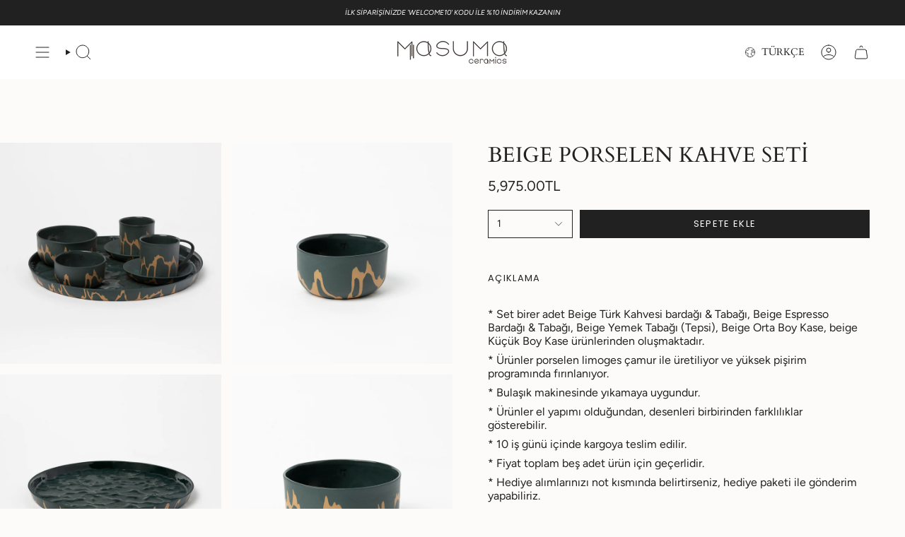

--- FILE ---
content_type: text/html; charset=utf-8
request_url: https://www.masumaceramics.com.tr/products/beige-kahve-seti%CC%87
body_size: 32085
content:
<!doctype html>
<html class="no-js no-touch supports-no-cookies" lang="tr">
  <head><meta charset="UTF-8">
<meta http-equiv="X-UA-Compatible" content="IE=edge">
<meta name="viewport" content="width=device-width,initial-scale=1"><meta name="theme-color" content="#ab8c52">
<link rel="canonical" href="https://www.masumaceramics.com.tr/products/beige-kahve-seti%cc%87">

<!-- ======================= Broadcast Theme V6.1.0 ========================= -->


<link rel="preconnect" href="https://fonts.shopifycdn.com" crossorigin><!-- Title and description ================================================ -->


<title>
    
    BEIGE PORSELEN KAHVE SETİ
    
    
    
      &ndash; Masuma Ceramics
    
  </title>


  <meta name="description" content="* Set birer adet Beige Türk Kahvesi bardağı &amp;amp; Tabağı, Beige Espresso Bardağı &amp;amp; Tabağı, Beige Yemek Tabağı (Tepsi), Beige Orta Boy Kase, beige Küçük Boy Kase ürünlerinden oluşmaktadır. * Ürünler porselen limoges çamur ile üretiliyor ve yüksek pişirim programında fırınlanıyor. * Bulaşık makinesinde yıkamaya uygun">


<meta property="og:site_name" content="Masuma Ceramics">
<meta property="og:url" content="https://www.masumaceramics.com.tr/products/beige-kahve-seti%cc%87">
<meta property="og:title" content="BEIGE PORSELEN KAHVE SETİ">
<meta property="og:type" content="product">
<meta property="og:description" content="* Set birer adet Beige Türk Kahvesi bardağı &amp;amp; Tabağı, Beige Espresso Bardağı &amp;amp; Tabağı, Beige Yemek Tabağı (Tepsi), Beige Orta Boy Kase, beige Küçük Boy Kase ürünlerinden oluşmaktadır. * Ürünler porselen limoges çamur ile üretiliyor ve yüksek pişirim programında fırınlanıyor. * Bulaşık makinesinde yıkamaya uygun"><meta property="og:image" content="http://www.masumaceramics.com.tr/cdn/shop/products/6Q8A0339.jpg?v=1616862185">
  <meta property="og:image:secure_url" content="https://www.masumaceramics.com.tr/cdn/shop/products/6Q8A0339.jpg?v=1616862185">
  <meta property="og:image:width" content="900">
  <meta property="og:image:height" content="900"><meta property="og:price:amount" content="5,975.00">
  <meta property="og:price:currency" content="TRY"><meta name="twitter:card" content="summary_large_image">
<meta name="twitter:title" content="BEIGE PORSELEN KAHVE SETİ">
<meta name="twitter:description" content="* Set birer adet Beige Türk Kahvesi bardağı &amp;amp; Tabağı, Beige Espresso Bardağı &amp;amp; Tabağı, Beige Yemek Tabağı (Tepsi), Beige Orta Boy Kase, beige Küçük Boy Kase ürünlerinden oluşmaktadır. * Ürünler porselen limoges çamur ile üretiliyor ve yüksek pişirim programında fırınlanıyor. * Bulaşık makinesinde yıkamaya uygun">
<!-- CSS ================================================================== -->
<style data-shopify>
  @font-face {
  font-family: Cardo;
  font-weight: 400;
  font-style: normal;
  font-display: swap;
  src: url("//www.masumaceramics.com.tr/cdn/fonts/cardo/cardo_n4.8d7bdd0369840597cbb62dc8a447619701d8d34a.woff2") format("woff2"),
       url("//www.masumaceramics.com.tr/cdn/fonts/cardo/cardo_n4.23b63d1eff80cb5da813c4cccb6427058253ce24.woff") format("woff");
}

  @font-face {
  font-family: Figtree;
  font-weight: 400;
  font-style: normal;
  font-display: swap;
  src: url("//www.masumaceramics.com.tr/cdn/fonts/figtree/figtree_n4.3c0838aba1701047e60be6a99a1b0a40ce9b8419.woff2") format("woff2"),
       url("//www.masumaceramics.com.tr/cdn/fonts/figtree/figtree_n4.c0575d1db21fc3821f17fd6617d3dee552312137.woff") format("woff");
}

  @font-face {
  font-family: Cardo;
  font-weight: 400;
  font-style: normal;
  font-display: swap;
  src: url("//www.masumaceramics.com.tr/cdn/fonts/cardo/cardo_n4.8d7bdd0369840597cbb62dc8a447619701d8d34a.woff2") format("woff2"),
       url("//www.masumaceramics.com.tr/cdn/fonts/cardo/cardo_n4.23b63d1eff80cb5da813c4cccb6427058253ce24.woff") format("woff");
}

  @font-face {
  font-family: Poppins;
  font-weight: 400;
  font-style: normal;
  font-display: swap;
  src: url("//www.masumaceramics.com.tr/cdn/fonts/poppins/poppins_n4.0ba78fa5af9b0e1a374041b3ceaadf0a43b41362.woff2") format("woff2"),
       url("//www.masumaceramics.com.tr/cdn/fonts/poppins/poppins_n4.214741a72ff2596839fc9760ee7a770386cf16ca.woff") format("woff");
}

  @font-face {
  font-family: Cardo;
  font-weight: 400;
  font-style: normal;
  font-display: swap;
  src: url("//www.masumaceramics.com.tr/cdn/fonts/cardo/cardo_n4.8d7bdd0369840597cbb62dc8a447619701d8d34a.woff2") format("woff2"),
       url("//www.masumaceramics.com.tr/cdn/fonts/cardo/cardo_n4.23b63d1eff80cb5da813c4cccb6427058253ce24.woff") format("woff");
}


  
    @font-face {
  font-family: Figtree;
  font-weight: 500;
  font-style: normal;
  font-display: swap;
  src: url("//www.masumaceramics.com.tr/cdn/fonts/figtree/figtree_n5.3b6b7df38aa5986536945796e1f947445832047c.woff2") format("woff2"),
       url("//www.masumaceramics.com.tr/cdn/fonts/figtree/figtree_n5.f26bf6dcae278b0ed902605f6605fa3338e81dab.woff") format("woff");
}

  

  
    @font-face {
  font-family: Figtree;
  font-weight: 400;
  font-style: italic;
  font-display: swap;
  src: url("//www.masumaceramics.com.tr/cdn/fonts/figtree/figtree_i4.89f7a4275c064845c304a4cf8a4a586060656db2.woff2") format("woff2"),
       url("//www.masumaceramics.com.tr/cdn/fonts/figtree/figtree_i4.6f955aaaafc55a22ffc1f32ecf3756859a5ad3e2.woff") format("woff");
}

  

  
    @font-face {
  font-family: Figtree;
  font-weight: 500;
  font-style: italic;
  font-display: swap;
  src: url("//www.masumaceramics.com.tr/cdn/fonts/figtree/figtree_i5.969396f679a62854cf82dbf67acc5721e41351f0.woff2") format("woff2"),
       url("//www.masumaceramics.com.tr/cdn/fonts/figtree/figtree_i5.93bc1cad6c73ca9815f9777c49176dfc9d2890dd.woff") format("woff");
}

  

  
    @font-face {
  font-family: Cardo;
  font-weight: 700;
  font-style: normal;
  font-display: swap;
  src: url("//www.masumaceramics.com.tr/cdn/fonts/cardo/cardo_n7.d1764502b55968f897125797ed59f6abd5dc8593.woff2") format("woff2"),
       url("//www.masumaceramics.com.tr/cdn/fonts/cardo/cardo_n7.b5d64d4147ade913d679fed9918dc44cbe8121d2.woff") format("woff");
}

  

  

  
    :root,
    .color-scheme-1 {--COLOR-BG-GRADIENT: #fcfbf9;
      --COLOR-BG: #fcfbf9;
      --COLOR-BG-RGB: 252, 251, 249;

      --COLOR-BG-ACCENT: #f5f2ec;
      --COLOR-BG-ACCENT-LIGHTEN: #ffffff;

      /* === Link Color ===*/

      --COLOR-LINK: #282c2e;
      --COLOR-LINK-HOVER: rgba(40, 44, 46, 0.7);
      --COLOR-LINK-OPPOSITE: #ffffff;

      --COLOR-TEXT: #212121;
      --COLOR-TEXT-HOVER: rgba(33, 33, 33, 0.7);
      --COLOR-TEXT-LIGHT: #636262;
      --COLOR-TEXT-DARK: #000000;
      --COLOR-TEXT-A5:  rgba(33, 33, 33, 0.05);
      --COLOR-TEXT-A35: rgba(33, 33, 33, 0.35);
      --COLOR-TEXT-A50: rgba(33, 33, 33, 0.5);
      --COLOR-TEXT-A80: rgba(33, 33, 33, 0.8);


      --COLOR-BORDER: rgb(209, 205, 196);
      --COLOR-BORDER-LIGHT: #e2dfd9;
      --COLOR-BORDER-DARK: #a49c8b;
      --COLOR-BORDER-HAIRLINE: #f7f4ef;

      --overlay-bg: #000000;

      /* === Bright color ===*/
      --COLOR-ACCENT: #ab8c52;
      --COLOR-ACCENT-HOVER: #806430;
      --COLOR-ACCENT-FADE: rgba(171, 140, 82, 0.05);
      --COLOR-ACCENT-LIGHT: #e8d4ae;

      /* === Default Cart Gradient ===*/

      --FREE-SHIPPING-GRADIENT: linear-gradient(to right, var(--COLOR-ACCENT-LIGHT) 0%, var(--accent) 100%);

      /* === Buttons ===*/
      --BTN-PRIMARY-BG: #212121;
      --BTN-PRIMARY-TEXT: #ffffff;
      --BTN-PRIMARY-BORDER: #212121;

      
      
        --BTN-PRIMARY-BG-BRIGHTER: #3b3b3b;
      

      --BTN-SECONDARY-BG: #ab8c52;
      --BTN-SECONDARY-TEXT: #ffffff;
      --BTN-SECONDARY-BORDER: #ab8c52;

      
      
        --BTN-SECONDARY-BG-BRIGHTER: #9a7e4a;
      

      
--COLOR-BG-BRIGHTER: #f4f0e8;

      --COLOR-BG-ALPHA-25: rgba(252, 251, 249, 0.25);
      --COLOR-BG-TRANSPARENT: rgba(252, 251, 249, 0);--COLOR-FOOTER-BG-HAIRLINE: #f7f4ef;

      /* Dynamic color variables */
      --accent: var(--COLOR-ACCENT);
      --accent-fade: var(--COLOR-ACCENT-FADE);
      --accent-hover: var(--COLOR-ACCENT-HOVER);
      --border: var(--COLOR-BORDER);
      --border-dark: var(--COLOR-BORDER-DARK);
      --border-light: var(--COLOR-BORDER-LIGHT);
      --border-hairline: var(--COLOR-BORDER-HAIRLINE);
      --bg: var(--COLOR-BG-GRADIENT, var(--COLOR-BG));
      --bg-accent: var(--COLOR-BG-ACCENT);
      --bg-accent-lighten: var(--COLOR-BG-ACCENT-LIGHTEN);
      --icons: var(--COLOR-TEXT);
      --link: var(--COLOR-LINK);
      --link-hover: var(--COLOR-LINK-HOVER);
      --link-opposite: var(--COLOR-LINK-OPPOSITE);
      --text: var(--COLOR-TEXT);
      --text-dark: var(--COLOR-TEXT-DARK);
      --text-light: var(--COLOR-TEXT-LIGHT);
      --text-hover: var(--COLOR-TEXT-HOVER);
      --text-a5: var(--COLOR-TEXT-A5);
      --text-a35: var(--COLOR-TEXT-A35);
      --text-a50: var(--COLOR-TEXT-A50);
      --text-a80: var(--COLOR-TEXT-A80);
    }
  
    
    .color-scheme-2 {--COLOR-BG-GRADIENT: #212121;
      --COLOR-BG: #212121;
      --COLOR-BG-RGB: 33, 33, 33;

      --COLOR-BG-ACCENT: #f5f2ec;
      --COLOR-BG-ACCENT-LIGHTEN: #ffffff;

      /* === Link Color ===*/

      --COLOR-LINK: #ffffff;
      --COLOR-LINK-HOVER: rgba(255, 255, 255, 0.7);
      --COLOR-LINK-OPPOSITE: #000000;

      --COLOR-TEXT: #ffffff;
      --COLOR-TEXT-HOVER: rgba(255, 255, 255, 0.7);
      --COLOR-TEXT-LIGHT: #bcbcbc;
      --COLOR-TEXT-DARK: #d9d9d9;
      --COLOR-TEXT-A5:  rgba(255, 255, 255, 0.05);
      --COLOR-TEXT-A35: rgba(255, 255, 255, 0.35);
      --COLOR-TEXT-A50: rgba(255, 255, 255, 0.5);
      --COLOR-TEXT-A80: rgba(255, 255, 255, 0.8);


      --COLOR-BORDER: rgb(209, 208, 206);
      --COLOR-BORDER-LIGHT: #8b8a89;
      --COLOR-BORDER-DARK: #a09e99;
      --COLOR-BORDER-HAIRLINE: #191919;

      --overlay-bg: #644d3e;

      /* === Bright color ===*/
      --COLOR-ACCENT: #ab8c52;
      --COLOR-ACCENT-HOVER: #806430;
      --COLOR-ACCENT-FADE: rgba(171, 140, 82, 0.05);
      --COLOR-ACCENT-LIGHT: #e8d4ae;

      /* === Default Cart Gradient ===*/

      --FREE-SHIPPING-GRADIENT: linear-gradient(to right, var(--COLOR-ACCENT-LIGHT) 0%, var(--accent) 100%);

      /* === Buttons ===*/
      --BTN-PRIMARY-BG: #212121;
      --BTN-PRIMARY-TEXT: #ffffff;
      --BTN-PRIMARY-BORDER: #212121;

      
      
        --BTN-PRIMARY-BG-BRIGHTER: #3b3b3b;
      

      --BTN-SECONDARY-BG: #ffffff;
      --BTN-SECONDARY-TEXT: #000000;
      --BTN-SECONDARY-BORDER: #ab8c52;

      
      
        --BTN-SECONDARY-BG-BRIGHTER: #f2f2f2;
      

      
--COLOR-BG-BRIGHTER: #2e2e2e;

      --COLOR-BG-ALPHA-25: rgba(33, 33, 33, 0.25);
      --COLOR-BG-TRANSPARENT: rgba(33, 33, 33, 0);--COLOR-FOOTER-BG-HAIRLINE: #292929;

      /* Dynamic color variables */
      --accent: var(--COLOR-ACCENT);
      --accent-fade: var(--COLOR-ACCENT-FADE);
      --accent-hover: var(--COLOR-ACCENT-HOVER);
      --border: var(--COLOR-BORDER);
      --border-dark: var(--COLOR-BORDER-DARK);
      --border-light: var(--COLOR-BORDER-LIGHT);
      --border-hairline: var(--COLOR-BORDER-HAIRLINE);
      --bg: var(--COLOR-BG-GRADIENT, var(--COLOR-BG));
      --bg-accent: var(--COLOR-BG-ACCENT);
      --bg-accent-lighten: var(--COLOR-BG-ACCENT-LIGHTEN);
      --icons: var(--COLOR-TEXT);
      --link: var(--COLOR-LINK);
      --link-hover: var(--COLOR-LINK-HOVER);
      --link-opposite: var(--COLOR-LINK-OPPOSITE);
      --text: var(--COLOR-TEXT);
      --text-dark: var(--COLOR-TEXT-DARK);
      --text-light: var(--COLOR-TEXT-LIGHT);
      --text-hover: var(--COLOR-TEXT-HOVER);
      --text-a5: var(--COLOR-TEXT-A5);
      --text-a35: var(--COLOR-TEXT-A35);
      --text-a50: var(--COLOR-TEXT-A50);
      --text-a80: var(--COLOR-TEXT-A80);
    }
  
    
    .color-scheme-3 {--COLOR-BG-GRADIENT: #f5f2ec;
      --COLOR-BG: #f5f2ec;
      --COLOR-BG-RGB: 245, 242, 236;

      --COLOR-BG-ACCENT: #ffffff;
      --COLOR-BG-ACCENT-LIGHTEN: #ffffff;

      /* === Link Color ===*/

      --COLOR-LINK: #282c2e;
      --COLOR-LINK-HOVER: rgba(40, 44, 46, 0.7);
      --COLOR-LINK-OPPOSITE: #ffffff;

      --COLOR-TEXT: #212121;
      --COLOR-TEXT-HOVER: rgba(33, 33, 33, 0.7);
      --COLOR-TEXT-LIGHT: #61605e;
      --COLOR-TEXT-DARK: #000000;
      --COLOR-TEXT-A5:  rgba(33, 33, 33, 0.05);
      --COLOR-TEXT-A35: rgba(33, 33, 33, 0.35);
      --COLOR-TEXT-A50: rgba(33, 33, 33, 0.5);
      --COLOR-TEXT-A80: rgba(33, 33, 33, 0.8);


      --COLOR-BORDER: rgb(209, 205, 196);
      --COLOR-BORDER-LIGHT: #dfdcd4;
      --COLOR-BORDER-DARK: #a49c8b;
      --COLOR-BORDER-HAIRLINE: #f0ebe2;

      --overlay-bg: #000000;

      /* === Bright color ===*/
      --COLOR-ACCENT: #ab8c52;
      --COLOR-ACCENT-HOVER: #806430;
      --COLOR-ACCENT-FADE: rgba(171, 140, 82, 0.05);
      --COLOR-ACCENT-LIGHT: #e8d4ae;

      /* === Default Cart Gradient ===*/

      --FREE-SHIPPING-GRADIENT: linear-gradient(to right, var(--COLOR-ACCENT-LIGHT) 0%, var(--accent) 100%);

      /* === Buttons ===*/
      --BTN-PRIMARY-BG: #212121;
      --BTN-PRIMARY-TEXT: #ffffff;
      --BTN-PRIMARY-BORDER: #212121;

      
      
        --BTN-PRIMARY-BG-BRIGHTER: #3b3b3b;
      

      --BTN-SECONDARY-BG: #ab8c52;
      --BTN-SECONDARY-TEXT: #ffffff;
      --BTN-SECONDARY-BORDER: #ab8c52;

      
      
        --BTN-SECONDARY-BG-BRIGHTER: #9a7e4a;
      

      
--COLOR-BG-BRIGHTER: #ece7db;

      --COLOR-BG-ALPHA-25: rgba(245, 242, 236, 0.25);
      --COLOR-BG-TRANSPARENT: rgba(245, 242, 236, 0);--COLOR-FOOTER-BG-HAIRLINE: #f0ebe2;

      /* Dynamic color variables */
      --accent: var(--COLOR-ACCENT);
      --accent-fade: var(--COLOR-ACCENT-FADE);
      --accent-hover: var(--COLOR-ACCENT-HOVER);
      --border: var(--COLOR-BORDER);
      --border-dark: var(--COLOR-BORDER-DARK);
      --border-light: var(--COLOR-BORDER-LIGHT);
      --border-hairline: var(--COLOR-BORDER-HAIRLINE);
      --bg: var(--COLOR-BG-GRADIENT, var(--COLOR-BG));
      --bg-accent: var(--COLOR-BG-ACCENT);
      --bg-accent-lighten: var(--COLOR-BG-ACCENT-LIGHTEN);
      --icons: var(--COLOR-TEXT);
      --link: var(--COLOR-LINK);
      --link-hover: var(--COLOR-LINK-HOVER);
      --link-opposite: var(--COLOR-LINK-OPPOSITE);
      --text: var(--COLOR-TEXT);
      --text-dark: var(--COLOR-TEXT-DARK);
      --text-light: var(--COLOR-TEXT-LIGHT);
      --text-hover: var(--COLOR-TEXT-HOVER);
      --text-a5: var(--COLOR-TEXT-A5);
      --text-a35: var(--COLOR-TEXT-A35);
      --text-a50: var(--COLOR-TEXT-A50);
      --text-a80: var(--COLOR-TEXT-A80);
    }
  
    
    .color-scheme-4 {--COLOR-BG-GRADIENT: #b0a38b;
      --COLOR-BG: #b0a38b;
      --COLOR-BG-RGB: 176, 163, 139;

      --COLOR-BG-ACCENT: #f5f2ec;
      --COLOR-BG-ACCENT-LIGHTEN: #ffffff;

      /* === Link Color ===*/

      --COLOR-LINK: #282c2e;
      --COLOR-LINK-HOVER: rgba(40, 44, 46, 0.7);
      --COLOR-LINK-OPPOSITE: #ffffff;

      --COLOR-TEXT: #212121;
      --COLOR-TEXT-HOVER: rgba(33, 33, 33, 0.7);
      --COLOR-TEXT-LIGHT: #4c4841;
      --COLOR-TEXT-DARK: #000000;
      --COLOR-TEXT-A5:  rgba(33, 33, 33, 0.05);
      --COLOR-TEXT-A35: rgba(33, 33, 33, 0.35);
      --COLOR-TEXT-A50: rgba(33, 33, 33, 0.5);
      --COLOR-TEXT-A80: rgba(33, 33, 33, 0.8);


      --COLOR-BORDER: rgb(243, 243, 243);
      --COLOR-BORDER-LIGHT: #d8d3c9;
      --COLOR-BORDER-DARK: #c0c0c0;
      --COLOR-BORDER-HAIRLINE: #aa9c82;

      --overlay-bg: #000000;

      /* === Bright color ===*/
      --COLOR-ACCENT: #ab8c52;
      --COLOR-ACCENT-HOVER: #806430;
      --COLOR-ACCENT-FADE: rgba(171, 140, 82, 0.05);
      --COLOR-ACCENT-LIGHT: #e8d4ae;

      /* === Default Cart Gradient ===*/

      --FREE-SHIPPING-GRADIENT: linear-gradient(to right, var(--COLOR-ACCENT-LIGHT) 0%, var(--accent) 100%);

      /* === Buttons ===*/
      --BTN-PRIMARY-BG: #212121;
      --BTN-PRIMARY-TEXT: #ffffff;
      --BTN-PRIMARY-BORDER: #ffffff;

      
      
        --BTN-PRIMARY-BG-BRIGHTER: #3b3b3b;
      

      --BTN-SECONDARY-BG: #ab8c52;
      --BTN-SECONDARY-TEXT: #ffffff;
      --BTN-SECONDARY-BORDER: #ab8c52;

      
      
        --BTN-SECONDARY-BG-BRIGHTER: #9a7e4a;
      

      
--COLOR-BG-BRIGHTER: #a6977c;

      --COLOR-BG-ALPHA-25: rgba(176, 163, 139, 0.25);
      --COLOR-BG-TRANSPARENT: rgba(176, 163, 139, 0);--COLOR-FOOTER-BG-HAIRLINE: #aa9c82;

      /* Dynamic color variables */
      --accent: var(--COLOR-ACCENT);
      --accent-fade: var(--COLOR-ACCENT-FADE);
      --accent-hover: var(--COLOR-ACCENT-HOVER);
      --border: var(--COLOR-BORDER);
      --border-dark: var(--COLOR-BORDER-DARK);
      --border-light: var(--COLOR-BORDER-LIGHT);
      --border-hairline: var(--COLOR-BORDER-HAIRLINE);
      --bg: var(--COLOR-BG-GRADIENT, var(--COLOR-BG));
      --bg-accent: var(--COLOR-BG-ACCENT);
      --bg-accent-lighten: var(--COLOR-BG-ACCENT-LIGHTEN);
      --icons: var(--COLOR-TEXT);
      --link: var(--COLOR-LINK);
      --link-hover: var(--COLOR-LINK-HOVER);
      --link-opposite: var(--COLOR-LINK-OPPOSITE);
      --text: var(--COLOR-TEXT);
      --text-dark: var(--COLOR-TEXT-DARK);
      --text-light: var(--COLOR-TEXT-LIGHT);
      --text-hover: var(--COLOR-TEXT-HOVER);
      --text-a5: var(--COLOR-TEXT-A5);
      --text-a35: var(--COLOR-TEXT-A35);
      --text-a50: var(--COLOR-TEXT-A50);
      --text-a80: var(--COLOR-TEXT-A80);
    }
  
    
    .color-scheme-5 {--COLOR-BG-GRADIENT: #868154;
      --COLOR-BG: #868154;
      --COLOR-BG-RGB: 134, 129, 84;

      --COLOR-BG-ACCENT: #f5f2ec;
      --COLOR-BG-ACCENT-LIGHTEN: #ffffff;

      /* === Link Color ===*/

      --COLOR-LINK: #282c2e;
      --COLOR-LINK-HOVER: rgba(40, 44, 46, 0.7);
      --COLOR-LINK-OPPOSITE: #ffffff;

      --COLOR-TEXT: #d8d2b3;
      --COLOR-TEXT-HOVER: rgba(216, 210, 179, 0.7);
      --COLOR-TEXT-LIGHT: #bfba97;
      --COLOR-TEXT-DARK: #c8bb76;
      --COLOR-TEXT-A5:  rgba(216, 210, 179, 0.05);
      --COLOR-TEXT-A35: rgba(216, 210, 179, 0.35);
      --COLOR-TEXT-A50: rgba(216, 210, 179, 0.5);
      --COLOR-TEXT-A80: rgba(216, 210, 179, 0.8);


      --COLOR-BORDER: rgb(243, 243, 243);
      --COLOR-BORDER-LIGHT: #c7c5b3;
      --COLOR-BORDER-DARK: #c0c0c0;
      --COLOR-BORDER-HAIRLINE: #7d784e;

      --overlay-bg: #000000;

      /* === Bright color ===*/
      --COLOR-ACCENT: #ab8c52;
      --COLOR-ACCENT-HOVER: #806430;
      --COLOR-ACCENT-FADE: rgba(171, 140, 82, 0.05);
      --COLOR-ACCENT-LIGHT: #e8d4ae;

      /* === Default Cart Gradient ===*/

      --FREE-SHIPPING-GRADIENT: linear-gradient(to right, var(--COLOR-ACCENT-LIGHT) 0%, var(--accent) 100%);

      /* === Buttons ===*/
      --BTN-PRIMARY-BG: #212121;
      --BTN-PRIMARY-TEXT: #ffffff;
      --BTN-PRIMARY-BORDER: #212121;

      
      
        --BTN-PRIMARY-BG-BRIGHTER: #3b3b3b;
      

      --BTN-SECONDARY-BG: #ab8c52;
      --BTN-SECONDARY-TEXT: #ffffff;
      --BTN-SECONDARY-BORDER: #ab8c52;

      
      
        --BTN-SECONDARY-BG-BRIGHTER: #9a7e4a;
      

      
--COLOR-BG-BRIGHTER: #76724a;

      --COLOR-BG-ALPHA-25: rgba(134, 129, 84, 0.25);
      --COLOR-BG-TRANSPARENT: rgba(134, 129, 84, 0);--COLOR-FOOTER-BG-HAIRLINE: #7d784e;

      /* Dynamic color variables */
      --accent: var(--COLOR-ACCENT);
      --accent-fade: var(--COLOR-ACCENT-FADE);
      --accent-hover: var(--COLOR-ACCENT-HOVER);
      --border: var(--COLOR-BORDER);
      --border-dark: var(--COLOR-BORDER-DARK);
      --border-light: var(--COLOR-BORDER-LIGHT);
      --border-hairline: var(--COLOR-BORDER-HAIRLINE);
      --bg: var(--COLOR-BG-GRADIENT, var(--COLOR-BG));
      --bg-accent: var(--COLOR-BG-ACCENT);
      --bg-accent-lighten: var(--COLOR-BG-ACCENT-LIGHTEN);
      --icons: var(--COLOR-TEXT);
      --link: var(--COLOR-LINK);
      --link-hover: var(--COLOR-LINK-HOVER);
      --link-opposite: var(--COLOR-LINK-OPPOSITE);
      --text: var(--COLOR-TEXT);
      --text-dark: var(--COLOR-TEXT-DARK);
      --text-light: var(--COLOR-TEXT-LIGHT);
      --text-hover: var(--COLOR-TEXT-HOVER);
      --text-a5: var(--COLOR-TEXT-A5);
      --text-a35: var(--COLOR-TEXT-A35);
      --text-a50: var(--COLOR-TEXT-A50);
      --text-a80: var(--COLOR-TEXT-A80);
    }
  
    
    .color-scheme-6 {--COLOR-BG-GRADIENT: #fcfbf9;
      --COLOR-BG: #fcfbf9;
      --COLOR-BG-RGB: 252, 251, 249;

      --COLOR-BG-ACCENT: #f5f2ec;
      --COLOR-BG-ACCENT-LIGHTEN: #ffffff;

      /* === Link Color ===*/

      --COLOR-LINK: #282c2e;
      --COLOR-LINK-HOVER: rgba(40, 44, 46, 0.7);
      --COLOR-LINK-OPPOSITE: #ffffff;

      --COLOR-TEXT: #212121;
      --COLOR-TEXT-HOVER: rgba(33, 33, 33, 0.7);
      --COLOR-TEXT-LIGHT: #636262;
      --COLOR-TEXT-DARK: #000000;
      --COLOR-TEXT-A5:  rgba(33, 33, 33, 0.05);
      --COLOR-TEXT-A35: rgba(33, 33, 33, 0.35);
      --COLOR-TEXT-A50: rgba(33, 33, 33, 0.5);
      --COLOR-TEXT-A80: rgba(33, 33, 33, 0.8);


      --COLOR-BORDER: rgb(209, 208, 206);
      --COLOR-BORDER-LIGHT: #e2e1df;
      --COLOR-BORDER-DARK: #a09e99;
      --COLOR-BORDER-HAIRLINE: #f7f4ef;

      --overlay-bg: #000000;

      /* === Bright color ===*/
      --COLOR-ACCENT: #ab8c52;
      --COLOR-ACCENT-HOVER: #806430;
      --COLOR-ACCENT-FADE: rgba(171, 140, 82, 0.05);
      --COLOR-ACCENT-LIGHT: #e8d4ae;

      /* === Default Cart Gradient ===*/

      --FREE-SHIPPING-GRADIENT: linear-gradient(to right, var(--COLOR-ACCENT-LIGHT) 0%, var(--accent) 100%);

      /* === Buttons ===*/
      --BTN-PRIMARY-BG: #ffffff;
      --BTN-PRIMARY-TEXT: #212121;
      --BTN-PRIMARY-BORDER: #ffffff;

      
      
        --BTN-PRIMARY-BG-BRIGHTER: #f2f2f2;
      

      --BTN-SECONDARY-BG: #ab8c52;
      --BTN-SECONDARY-TEXT: #ffffff;
      --BTN-SECONDARY-BORDER: #ab8c52;

      
      
        --BTN-SECONDARY-BG-BRIGHTER: #9a7e4a;
      

      
--COLOR-BG-BRIGHTER: #f4f0e8;

      --COLOR-BG-ALPHA-25: rgba(252, 251, 249, 0.25);
      --COLOR-BG-TRANSPARENT: rgba(252, 251, 249, 0);--COLOR-FOOTER-BG-HAIRLINE: #f7f4ef;

      /* Dynamic color variables */
      --accent: var(--COLOR-ACCENT);
      --accent-fade: var(--COLOR-ACCENT-FADE);
      --accent-hover: var(--COLOR-ACCENT-HOVER);
      --border: var(--COLOR-BORDER);
      --border-dark: var(--COLOR-BORDER-DARK);
      --border-light: var(--COLOR-BORDER-LIGHT);
      --border-hairline: var(--COLOR-BORDER-HAIRLINE);
      --bg: var(--COLOR-BG-GRADIENT, var(--COLOR-BG));
      --bg-accent: var(--COLOR-BG-ACCENT);
      --bg-accent-lighten: var(--COLOR-BG-ACCENT-LIGHTEN);
      --icons: var(--COLOR-TEXT);
      --link: var(--COLOR-LINK);
      --link-hover: var(--COLOR-LINK-HOVER);
      --link-opposite: var(--COLOR-LINK-OPPOSITE);
      --text: var(--COLOR-TEXT);
      --text-dark: var(--COLOR-TEXT-DARK);
      --text-light: var(--COLOR-TEXT-LIGHT);
      --text-hover: var(--COLOR-TEXT-HOVER);
      --text-a5: var(--COLOR-TEXT-A5);
      --text-a35: var(--COLOR-TEXT-A35);
      --text-a50: var(--COLOR-TEXT-A50);
      --text-a80: var(--COLOR-TEXT-A80);
    }
  
    
    .color-scheme-7 {--COLOR-BG-GRADIENT: #f5f2ec;
      --COLOR-BG: #f5f2ec;
      --COLOR-BG-RGB: 245, 242, 236;

      --COLOR-BG-ACCENT: #f5f2ec;
      --COLOR-BG-ACCENT-LIGHTEN: #ffffff;

      /* === Link Color ===*/

      --COLOR-LINK: #282c2e;
      --COLOR-LINK-HOVER: rgba(40, 44, 46, 0.7);
      --COLOR-LINK-OPPOSITE: #ffffff;

      --COLOR-TEXT: #685a3f;
      --COLOR-TEXT-HOVER: rgba(104, 90, 63, 0.7);
      --COLOR-TEXT-LIGHT: #928873;
      --COLOR-TEXT-DARK: #3d321e;
      --COLOR-TEXT-A5:  rgba(104, 90, 63, 0.05);
      --COLOR-TEXT-A35: rgba(104, 90, 63, 0.35);
      --COLOR-TEXT-A50: rgba(104, 90, 63, 0.5);
      --COLOR-TEXT-A80: rgba(104, 90, 63, 0.8);


      --COLOR-BORDER: rgb(209, 205, 196);
      --COLOR-BORDER-LIGHT: #dfdcd4;
      --COLOR-BORDER-DARK: #a49c8b;
      --COLOR-BORDER-HAIRLINE: #f0ebe2;

      --overlay-bg: #000000;

      /* === Bright color ===*/
      --COLOR-ACCENT: #ab8c52;
      --COLOR-ACCENT-HOVER: #806430;
      --COLOR-ACCENT-FADE: rgba(171, 140, 82, 0.05);
      --COLOR-ACCENT-LIGHT: #e8d4ae;

      /* === Default Cart Gradient ===*/

      --FREE-SHIPPING-GRADIENT: linear-gradient(to right, var(--COLOR-ACCENT-LIGHT) 0%, var(--accent) 100%);

      /* === Buttons ===*/
      --BTN-PRIMARY-BG: #212121;
      --BTN-PRIMARY-TEXT: #ffffff;
      --BTN-PRIMARY-BORDER: #212121;

      
      
        --BTN-PRIMARY-BG-BRIGHTER: #3b3b3b;
      

      --BTN-SECONDARY-BG: #ab8c52;
      --BTN-SECONDARY-TEXT: #ffffff;
      --BTN-SECONDARY-BORDER: #ab8c52;

      
      
        --BTN-SECONDARY-BG-BRIGHTER: #9a7e4a;
      

      
--COLOR-BG-BRIGHTER: #ece7db;

      --COLOR-BG-ALPHA-25: rgba(245, 242, 236, 0.25);
      --COLOR-BG-TRANSPARENT: rgba(245, 242, 236, 0);--COLOR-FOOTER-BG-HAIRLINE: #f0ebe2;

      /* Dynamic color variables */
      --accent: var(--COLOR-ACCENT);
      --accent-fade: var(--COLOR-ACCENT-FADE);
      --accent-hover: var(--COLOR-ACCENT-HOVER);
      --border: var(--COLOR-BORDER);
      --border-dark: var(--COLOR-BORDER-DARK);
      --border-light: var(--COLOR-BORDER-LIGHT);
      --border-hairline: var(--COLOR-BORDER-HAIRLINE);
      --bg: var(--COLOR-BG-GRADIENT, var(--COLOR-BG));
      --bg-accent: var(--COLOR-BG-ACCENT);
      --bg-accent-lighten: var(--COLOR-BG-ACCENT-LIGHTEN);
      --icons: var(--COLOR-TEXT);
      --link: var(--COLOR-LINK);
      --link-hover: var(--COLOR-LINK-HOVER);
      --link-opposite: var(--COLOR-LINK-OPPOSITE);
      --text: var(--COLOR-TEXT);
      --text-dark: var(--COLOR-TEXT-DARK);
      --text-light: var(--COLOR-TEXT-LIGHT);
      --text-hover: var(--COLOR-TEXT-HOVER);
      --text-a5: var(--COLOR-TEXT-A5);
      --text-a35: var(--COLOR-TEXT-A35);
      --text-a50: var(--COLOR-TEXT-A50);
      --text-a80: var(--COLOR-TEXT-A80);
    }
  
    
    .color-scheme-8 {--COLOR-BG-GRADIENT: #eae6dd;
      --COLOR-BG: #eae6dd;
      --COLOR-BG-RGB: 234, 230, 221;

      --COLOR-BG-ACCENT: #f5f2ec;
      --COLOR-BG-ACCENT-LIGHTEN: #ffffff;

      /* === Link Color ===*/

      --COLOR-LINK: #282c2e;
      --COLOR-LINK-HOVER: rgba(40, 44, 46, 0.7);
      --COLOR-LINK-OPPOSITE: #ffffff;

      --COLOR-TEXT: #212121;
      --COLOR-TEXT-HOVER: rgba(33, 33, 33, 0.7);
      --COLOR-TEXT-LIGHT: #5d5c59;
      --COLOR-TEXT-DARK: #000000;
      --COLOR-TEXT-A5:  rgba(33, 33, 33, 0.05);
      --COLOR-TEXT-A35: rgba(33, 33, 33, 0.35);
      --COLOR-TEXT-A50: rgba(33, 33, 33, 0.5);
      --COLOR-TEXT-A80: rgba(33, 33, 33, 0.8);


      --COLOR-BORDER: rgb(209, 205, 196);
      --COLOR-BORDER-LIGHT: #dbd7ce;
      --COLOR-BORDER-DARK: #a49c8b;
      --COLOR-BORDER-HAIRLINE: #e4dfd4;

      --overlay-bg: #000000;

      /* === Bright color ===*/
      --COLOR-ACCENT: #ab8c52;
      --COLOR-ACCENT-HOVER: #806430;
      --COLOR-ACCENT-FADE: rgba(171, 140, 82, 0.05);
      --COLOR-ACCENT-LIGHT: #e8d4ae;

      /* === Default Cart Gradient ===*/

      --FREE-SHIPPING-GRADIENT: linear-gradient(to right, var(--COLOR-ACCENT-LIGHT) 0%, var(--accent) 100%);

      /* === Buttons ===*/
      --BTN-PRIMARY-BG: #212121;
      --BTN-PRIMARY-TEXT: #ffffff;
      --BTN-PRIMARY-BORDER: #212121;

      
      
        --BTN-PRIMARY-BG-BRIGHTER: #3b3b3b;
      

      --BTN-SECONDARY-BG: #ab8c52;
      --BTN-SECONDARY-TEXT: #ffffff;
      --BTN-SECONDARY-BORDER: #ab8c52;

      
      
        --BTN-SECONDARY-BG-BRIGHTER: #9a7e4a;
      

      
--COLOR-BG-BRIGHTER: #e0dacd;

      --COLOR-BG-ALPHA-25: rgba(234, 230, 221, 0.25);
      --COLOR-BG-TRANSPARENT: rgba(234, 230, 221, 0);--COLOR-FOOTER-BG-HAIRLINE: #e4dfd4;

      /* Dynamic color variables */
      --accent: var(--COLOR-ACCENT);
      --accent-fade: var(--COLOR-ACCENT-FADE);
      --accent-hover: var(--COLOR-ACCENT-HOVER);
      --border: var(--COLOR-BORDER);
      --border-dark: var(--COLOR-BORDER-DARK);
      --border-light: var(--COLOR-BORDER-LIGHT);
      --border-hairline: var(--COLOR-BORDER-HAIRLINE);
      --bg: var(--COLOR-BG-GRADIENT, var(--COLOR-BG));
      --bg-accent: var(--COLOR-BG-ACCENT);
      --bg-accent-lighten: var(--COLOR-BG-ACCENT-LIGHTEN);
      --icons: var(--COLOR-TEXT);
      --link: var(--COLOR-LINK);
      --link-hover: var(--COLOR-LINK-HOVER);
      --link-opposite: var(--COLOR-LINK-OPPOSITE);
      --text: var(--COLOR-TEXT);
      --text-dark: var(--COLOR-TEXT-DARK);
      --text-light: var(--COLOR-TEXT-LIGHT);
      --text-hover: var(--COLOR-TEXT-HOVER);
      --text-a5: var(--COLOR-TEXT-A5);
      --text-a35: var(--COLOR-TEXT-A35);
      --text-a50: var(--COLOR-TEXT-A50);
      --text-a80: var(--COLOR-TEXT-A80);
    }
  
    
    .color-scheme-9 {--COLOR-BG-GRADIENT: #fcfbf9;
      --COLOR-BG: #fcfbf9;
      --COLOR-BG-RGB: 252, 251, 249;

      --COLOR-BG-ACCENT: #f5f2ec;
      --COLOR-BG-ACCENT-LIGHTEN: #ffffff;

      /* === Link Color ===*/

      --COLOR-LINK: #282c2e;
      --COLOR-LINK-HOVER: rgba(40, 44, 46, 0.7);
      --COLOR-LINK-OPPOSITE: #ffffff;

      --COLOR-TEXT: #212121;
      --COLOR-TEXT-HOVER: rgba(33, 33, 33, 0.7);
      --COLOR-TEXT-LIGHT: #636262;
      --COLOR-TEXT-DARK: #000000;
      --COLOR-TEXT-A5:  rgba(33, 33, 33, 0.05);
      --COLOR-TEXT-A35: rgba(33, 33, 33, 0.35);
      --COLOR-TEXT-A50: rgba(33, 33, 33, 0.5);
      --COLOR-TEXT-A80: rgba(33, 33, 33, 0.8);


      --COLOR-BORDER: rgb(234, 234, 234);
      --COLOR-BORDER-LIGHT: #f1f1f0;
      --COLOR-BORDER-DARK: #b7b7b7;
      --COLOR-BORDER-HAIRLINE: #f7f4ef;

      --overlay-bg: #000000;

      /* === Bright color ===*/
      --COLOR-ACCENT: #ab8c52;
      --COLOR-ACCENT-HOVER: #806430;
      --COLOR-ACCENT-FADE: rgba(171, 140, 82, 0.05);
      --COLOR-ACCENT-LIGHT: #e8d4ae;

      /* === Default Cart Gradient ===*/

      --FREE-SHIPPING-GRADIENT: linear-gradient(to right, var(--COLOR-ACCENT-LIGHT) 0%, var(--accent) 100%);

      /* === Buttons ===*/
      --BTN-PRIMARY-BG: #212121;
      --BTN-PRIMARY-TEXT: #ffffff;
      --BTN-PRIMARY-BORDER: #212121;

      
      
        --BTN-PRIMARY-BG-BRIGHTER: #3b3b3b;
      

      --BTN-SECONDARY-BG: #f5f2ec;
      --BTN-SECONDARY-TEXT: #212121;
      --BTN-SECONDARY-BORDER: #f5f2ec;

      
      
        --BTN-SECONDARY-BG-BRIGHTER: #ece7db;
      

      
--COLOR-BG-BRIGHTER: #f4f0e8;

      --COLOR-BG-ALPHA-25: rgba(252, 251, 249, 0.25);
      --COLOR-BG-TRANSPARENT: rgba(252, 251, 249, 0);--COLOR-FOOTER-BG-HAIRLINE: #f7f4ef;

      /* Dynamic color variables */
      --accent: var(--COLOR-ACCENT);
      --accent-fade: var(--COLOR-ACCENT-FADE);
      --accent-hover: var(--COLOR-ACCENT-HOVER);
      --border: var(--COLOR-BORDER);
      --border-dark: var(--COLOR-BORDER-DARK);
      --border-light: var(--COLOR-BORDER-LIGHT);
      --border-hairline: var(--COLOR-BORDER-HAIRLINE);
      --bg: var(--COLOR-BG-GRADIENT, var(--COLOR-BG));
      --bg-accent: var(--COLOR-BG-ACCENT);
      --bg-accent-lighten: var(--COLOR-BG-ACCENT-LIGHTEN);
      --icons: var(--COLOR-TEXT);
      --link: var(--COLOR-LINK);
      --link-hover: var(--COLOR-LINK-HOVER);
      --link-opposite: var(--COLOR-LINK-OPPOSITE);
      --text: var(--COLOR-TEXT);
      --text-dark: var(--COLOR-TEXT-DARK);
      --text-light: var(--COLOR-TEXT-LIGHT);
      --text-hover: var(--COLOR-TEXT-HOVER);
      --text-a5: var(--COLOR-TEXT-A5);
      --text-a35: var(--COLOR-TEXT-A35);
      --text-a50: var(--COLOR-TEXT-A50);
      --text-a80: var(--COLOR-TEXT-A80);
    }
  
    
    .color-scheme-10 {--COLOR-BG-GRADIENT: rgba(0,0,0,0);
      --COLOR-BG: rgba(0,0,0,0);
      --COLOR-BG-RGB: 0, 0, 0;

      --COLOR-BG-ACCENT: #f5f2ec;
      --COLOR-BG-ACCENT-LIGHTEN: #ffffff;

      /* === Link Color ===*/

      --COLOR-LINK: #282c2e;
      --COLOR-LINK-HOVER: rgba(40, 44, 46, 0.7);
      --COLOR-LINK-OPPOSITE: #ffffff;

      --COLOR-TEXT: #ffffff;
      --COLOR-TEXT-HOVER: rgba(255, 255, 255, 0.7);
      --COLOR-TEXT-LIGHT: rgba(179, 179, 179, 0.7);
      --COLOR-TEXT-DARK: #d9d9d9;
      --COLOR-TEXT-A5:  rgba(255, 255, 255, 0.05);
      --COLOR-TEXT-A35: rgba(255, 255, 255, 0.35);
      --COLOR-TEXT-A50: rgba(255, 255, 255, 0.5);
      --COLOR-TEXT-A80: rgba(255, 255, 255, 0.8);


      --COLOR-BORDER: rgb(209, 205, 196);
      --COLOR-BORDER-LIGHT: rgba(125, 123, 118, 0.6);
      --COLOR-BORDER-DARK: #a49c8b;
      --COLOR-BORDER-HAIRLINE: rgba(0, 0, 0, 0.0);

      --overlay-bg: #000000;

      /* === Bright color ===*/
      --COLOR-ACCENT: #ab8c52;
      --COLOR-ACCENT-HOVER: #806430;
      --COLOR-ACCENT-FADE: rgba(171, 140, 82, 0.05);
      --COLOR-ACCENT-LIGHT: #e8d4ae;

      /* === Default Cart Gradient ===*/

      --FREE-SHIPPING-GRADIENT: linear-gradient(to right, var(--COLOR-ACCENT-LIGHT) 0%, var(--accent) 100%);

      /* === Buttons ===*/
      --BTN-PRIMARY-BG: #212121;
      --BTN-PRIMARY-TEXT: #ffffff;
      --BTN-PRIMARY-BORDER: #ffffff;

      
      
        --BTN-PRIMARY-BG-BRIGHTER: #3b3b3b;
      

      --BTN-SECONDARY-BG: #ab8c52;
      --BTN-SECONDARY-TEXT: #ffffff;
      --BTN-SECONDARY-BORDER: #ab8c52;

      
      
        --BTN-SECONDARY-BG-BRIGHTER: #9a7e4a;
      

      
--COLOR-BG-BRIGHTER: rgba(26, 26, 26, 0.0);

      --COLOR-BG-ALPHA-25: rgba(0, 0, 0, 0.25);
      --COLOR-BG-TRANSPARENT: rgba(0, 0, 0, 0);--COLOR-FOOTER-BG-HAIRLINE: rgba(8, 8, 8, 0.0);

      /* Dynamic color variables */
      --accent: var(--COLOR-ACCENT);
      --accent-fade: var(--COLOR-ACCENT-FADE);
      --accent-hover: var(--COLOR-ACCENT-HOVER);
      --border: var(--COLOR-BORDER);
      --border-dark: var(--COLOR-BORDER-DARK);
      --border-light: var(--COLOR-BORDER-LIGHT);
      --border-hairline: var(--COLOR-BORDER-HAIRLINE);
      --bg: var(--COLOR-BG-GRADIENT, var(--COLOR-BG));
      --bg-accent: var(--COLOR-BG-ACCENT);
      --bg-accent-lighten: var(--COLOR-BG-ACCENT-LIGHTEN);
      --icons: var(--COLOR-TEXT);
      --link: var(--COLOR-LINK);
      --link-hover: var(--COLOR-LINK-HOVER);
      --link-opposite: var(--COLOR-LINK-OPPOSITE);
      --text: var(--COLOR-TEXT);
      --text-dark: var(--COLOR-TEXT-DARK);
      --text-light: var(--COLOR-TEXT-LIGHT);
      --text-hover: var(--COLOR-TEXT-HOVER);
      --text-a5: var(--COLOR-TEXT-A5);
      --text-a35: var(--COLOR-TEXT-A35);
      --text-a50: var(--COLOR-TEXT-A50);
      --text-a80: var(--COLOR-TEXT-A80);
    }
  
    
    .color-scheme-11 {--COLOR-BG-GRADIENT: rgba(0,0,0,0);
      --COLOR-BG: rgba(0,0,0,0);
      --COLOR-BG-RGB: 0, 0, 0;

      --COLOR-BG-ACCENT: #f5f2ec;
      --COLOR-BG-ACCENT-LIGHTEN: #ffffff;

      /* === Link Color ===*/

      --COLOR-LINK: #282c2e;
      --COLOR-LINK-HOVER: rgba(40, 44, 46, 0.7);
      --COLOR-LINK-OPPOSITE: #ffffff;

      --COLOR-TEXT: #ffffff;
      --COLOR-TEXT-HOVER: rgba(255, 255, 255, 0.7);
      --COLOR-TEXT-LIGHT: rgba(179, 179, 179, 0.7);
      --COLOR-TEXT-DARK: #d9d9d9;
      --COLOR-TEXT-A5:  rgba(255, 255, 255, 0.05);
      --COLOR-TEXT-A35: rgba(255, 255, 255, 0.35);
      --COLOR-TEXT-A50: rgba(255, 255, 255, 0.5);
      --COLOR-TEXT-A80: rgba(255, 255, 255, 0.8);


      --COLOR-BORDER: rgb(209, 205, 196);
      --COLOR-BORDER-LIGHT: rgba(125, 123, 118, 0.6);
      --COLOR-BORDER-DARK: #a49c8b;
      --COLOR-BORDER-HAIRLINE: rgba(0, 0, 0, 0.0);

      --overlay-bg: #000000;

      /* === Bright color ===*/
      --COLOR-ACCENT: #ab8c52;
      --COLOR-ACCENT-HOVER: #806430;
      --COLOR-ACCENT-FADE: rgba(171, 140, 82, 0.05);
      --COLOR-ACCENT-LIGHT: #e8d4ae;

      /* === Default Cart Gradient ===*/

      --FREE-SHIPPING-GRADIENT: linear-gradient(to right, var(--COLOR-ACCENT-LIGHT) 0%, var(--accent) 100%);

      /* === Buttons ===*/
      --BTN-PRIMARY-BG: #212121;
      --BTN-PRIMARY-TEXT: #ffffff;
      --BTN-PRIMARY-BORDER: #ffffff;

      
      
        --BTN-PRIMARY-BG-BRIGHTER: #3b3b3b;
      

      --BTN-SECONDARY-BG: #ab8c52;
      --BTN-SECONDARY-TEXT: #ffffff;
      --BTN-SECONDARY-BORDER: #ab8c52;

      
      
        --BTN-SECONDARY-BG-BRIGHTER: #9a7e4a;
      

      
--COLOR-BG-BRIGHTER: rgba(26, 26, 26, 0.0);

      --COLOR-BG-ALPHA-25: rgba(0, 0, 0, 0.25);
      --COLOR-BG-TRANSPARENT: rgba(0, 0, 0, 0);--COLOR-FOOTER-BG-HAIRLINE: rgba(8, 8, 8, 0.0);

      /* Dynamic color variables */
      --accent: var(--COLOR-ACCENT);
      --accent-fade: var(--COLOR-ACCENT-FADE);
      --accent-hover: var(--COLOR-ACCENT-HOVER);
      --border: var(--COLOR-BORDER);
      --border-dark: var(--COLOR-BORDER-DARK);
      --border-light: var(--COLOR-BORDER-LIGHT);
      --border-hairline: var(--COLOR-BORDER-HAIRLINE);
      --bg: var(--COLOR-BG-GRADIENT, var(--COLOR-BG));
      --bg-accent: var(--COLOR-BG-ACCENT);
      --bg-accent-lighten: var(--COLOR-BG-ACCENT-LIGHTEN);
      --icons: var(--COLOR-TEXT);
      --link: var(--COLOR-LINK);
      --link-hover: var(--COLOR-LINK-HOVER);
      --link-opposite: var(--COLOR-LINK-OPPOSITE);
      --text: var(--COLOR-TEXT);
      --text-dark: var(--COLOR-TEXT-DARK);
      --text-light: var(--COLOR-TEXT-LIGHT);
      --text-hover: var(--COLOR-TEXT-HOVER);
      --text-a5: var(--COLOR-TEXT-A5);
      --text-a35: var(--COLOR-TEXT-A35);
      --text-a50: var(--COLOR-TEXT-A50);
      --text-a80: var(--COLOR-TEXT-A80);
    }
  

  body, .color-scheme-1, .color-scheme-2, .color-scheme-3, .color-scheme-4, .color-scheme-5, .color-scheme-6, .color-scheme-7, .color-scheme-8, .color-scheme-9, .color-scheme-10, .color-scheme-11 {
    color: var(--text);
    background: var(--bg);
  }

  :root {
    --scrollbar-width: 0px;

    /* === Product grid sale tags ===*/
    --COLOR-SALE-BG: #ffffff;
    --COLOR-SALE-TEXT: #000000;

    /* === Product grid badges ===*/
    --COLOR-BADGE-BG: #ffffff;
    --COLOR-BADGE-TEXT: #212121;

    /* === Quick Add ===*/
    --COLOR-QUICK-ADD-BG: #ffffff;
    --COLOR-QUICK-ADD-TEXT: #000000;

    /* === Product sale color ===*/
    --COLOR-SALE: #d20000;

    /* === Helper colors for form error states ===*/
    --COLOR-ERROR: #721C24;
    --COLOR-ERROR-BG: #F8D7DA;
    --COLOR-ERROR-BORDER: #F5C6CB;

    --COLOR-SUCCESS: #56AD6A;
    --COLOR-SUCCESS-BG: rgba(86, 173, 106, 0.2);

    
      --RADIUS: 0px;
      --RADIUS-SELECT: 0px;
    

    --COLOR-HEADER-LINK: #212121;
    --COLOR-HEADER-LINK-HOVER: #212121;

    --COLOR-MENU-BG: #ffffff;
    --COLOR-SUBMENU-BG: #ffffff;
    --COLOR-SUBMENU-LINK: #212121;
    --COLOR-SUBMENU-LINK-HOVER: rgba(33, 33, 33, 0.7);
    --COLOR-SUBMENU-TEXT-LIGHT: #646464;

    
      --COLOR-MENU-TRANSPARENT: #212121;
      --COLOR-MENU-TRANSPARENT-HOVER: #212121;
    

    --TRANSPARENT: rgba(255, 255, 255, 0);

    /* === Default overlay opacity ===*/
    --overlay-opacity: 0;
    --underlay-opacity: 1;
    --underlay-bg: rgba(0,0,0,0.4);
    --header-overlay-color: transparent;

    /* === Custom Cursor ===*/
    --ICON-ZOOM-IN: url( "//www.masumaceramics.com.tr/cdn/shop/t/7/assets/icon-zoom-in.svg?v=182473373117644429561741010356" );
    --ICON-ZOOM-OUT: url( "//www.masumaceramics.com.tr/cdn/shop/t/7/assets/icon-zoom-out.svg?v=101497157853986683871741010356" );

    /* === Custom Icons ===*/
    
    
      
      --ICON-ADD-BAG: url( "//www.masumaceramics.com.tr/cdn/shop/t/7/assets/icon-add-bag.svg?v=23763382405227654651741010356" );
      --ICON-ADD-CART: url( "//www.masumaceramics.com.tr/cdn/shop/t/7/assets/icon-add-cart.svg?v=3962293684743587821741010356" );
      --ICON-ARROW-LEFT: url( "//www.masumaceramics.com.tr/cdn/shop/t/7/assets/icon-arrow-left.svg?v=136066145774695772731741010356" );
      --ICON-ARROW-RIGHT: url( "//www.masumaceramics.com.tr/cdn/shop/t/7/assets/icon-arrow-right.svg?v=150928298113663093401741010356" );
      --ICON-SELECT: url("//www.masumaceramics.com.tr/cdn/shop/t/7/assets/icon-select.svg?v=150573211567947701091741010356");
    

    --PRODUCT-GRID-ASPECT-RATIO: 100%;

    /* === Typography ===*/
    --FONT-HEADING-MINI: 10px;
    --FONT-HEADING-X-SMALL: 16px;
    --FONT-HEADING-SMALL: 20px;
    --FONT-HEADING-MEDIUM: 30px;
    --FONT-HEADING-LARGE: 40px;
    --FONT-HEADING-X-LARGE: 50px;

    --FONT-HEADING-MINI-MOBILE: 10px;
    --FONT-HEADING-X-SMALL-MOBILE: 12px;
    --FONT-HEADING-SMALL-MOBILE: 16px;
    --FONT-HEADING-MEDIUM-MOBILE: 24px;
    --FONT-HEADING-LARGE-MOBILE: 32px;
    --FONT-HEADING-X-LARGE-MOBILE: 45px;

    --FONT-STACK-BODY: Figtree, sans-serif;
    --FONT-STYLE-BODY: normal;
    --FONT-WEIGHT-BODY: 400;
    --FONT-WEIGHT-BODY-BOLD: 500;

    --LETTER-SPACING-BODY: 0.0em;

    --FONT-STACK-HEADING: Cardo, serif;
    --FONT-WEIGHT-HEADING: 400;
    --FONT-STYLE-HEADING: normal;

    --FONT-UPPERCASE-HEADING: none;
    --LETTER-SPACING-HEADING: 0.0em;

    --FONT-STACK-SUBHEADING: Cardo, serif;
    --FONT-WEIGHT-SUBHEADING: 400;
    --FONT-STYLE-SUBHEADING: normal;
    --FONT-SIZE-SUBHEADING-DESKTOP: 16px;
    --FONT-SIZE-SUBHEADING-MOBILE: 14px;

    --FONT-UPPERCASE-SUBHEADING: uppercase;
    --LETTER-SPACING-SUBHEADING: 0.1em;

    --FONT-STACK-NAV: Cardo, serif;
    --FONT-WEIGHT-NAV: 400;
    --FONT-WEIGHT-NAV-BOLD: 700;
    --FONT-STYLE-NAV: normal;
    --FONT-SIZE-NAV: 16px;


    --LETTER-SPACING-NAV: 0.0em;

    --FONT-SIZE-BASE: 16px;

    /* === Parallax ===*/
    --PARALLAX-STRENGTH-MIN: 120.0%;
    --PARALLAX-STRENGTH-MAX: 130.0%;--COLUMNS: 4;
    --COLUMNS-MEDIUM: 3;
    --COLUMNS-SMALL: 2;
    --COLUMNS-MOBILE: 1;--LAYOUT-OUTER: 50px;
      --LAYOUT-GUTTER: 32px;
      --LAYOUT-OUTER-MEDIUM: 30px;
      --LAYOUT-GUTTER-MEDIUM: 22px;
      --LAYOUT-OUTER-SMALL: 16px;
      --LAYOUT-GUTTER-SMALL: 16px;--base-animation-delay: 0ms;
    --line-height-normal: 1.375; /* Equals to line-height: normal; */--SIDEBAR-WIDTH: 288px;
      --SIDEBAR-WIDTH-MEDIUM: 258px;--DRAWER-WIDTH: 380px;--ICON-STROKE-WIDTH: 1px;

    /* === Button General ===*/
    --BTN-FONT-STACK: Poppins, sans-serif;
    --BTN-FONT-WEIGHT: 400;
    --BTN-FONT-STYLE: normal;
    --BTN-FONT-SIZE: 13px;--BTN-FONT-SIZE-BODY: 0.8125rem;

    --BTN-LETTER-SPACING: 0.1em;
    --BTN-UPPERCASE: uppercase;
    --BTN-TEXT-ARROW-OFFSET: -1px;

    /* === Button White ===*/
    --COLOR-TEXT-BTN-BG-WHITE: #fff;
    --COLOR-TEXT-BTN-BORDER-WHITE: #fff;
    --COLOR-TEXT-BTN-WHITE: #000;
    --COLOR-TEXT-BTN-BG-WHITE-BRIGHTER: #f2f2f2;

    /* === Button Black ===*/
    --COLOR-TEXT-BTN-BG-BLACK: #000;
    --COLOR-TEXT-BTN-BORDER-BLACK: #000;
    --COLOR-TEXT-BTN-BLACK: #fff;
    --COLOR-TEXT-BTN-BG-BLACK-BRIGHTER: #1a1a1a;

    /* === Swatch Size ===*/
    --swatch-size-filters: 1.15rem;
    --swatch-size-product: 2.2rem;
  }

  /* === Backdrop ===*/
  ::backdrop {
    --underlay-opacity: 1;
    --underlay-bg: rgba(0,0,0,0.4);
  }

  /* === Gray background on Product grid items ===*/
  

  *,
  *::before,
  *::after {
    box-sizing: inherit;
  }

  * { -webkit-font-smoothing: antialiased; }

  html {
    box-sizing: border-box;
    font-size: var(--FONT-SIZE-BASE);
  }

  html,
  body { min-height: 100%; }

  body {
    position: relative;
    min-width: 320px;
    font-size: var(--FONT-SIZE-BASE);
    text-size-adjust: 100%;
    -webkit-text-size-adjust: 100%;
  }
</style>
<link rel="preload" as="font" href="//www.masumaceramics.com.tr/cdn/fonts/figtree/figtree_n4.3c0838aba1701047e60be6a99a1b0a40ce9b8419.woff2" type="font/woff2" crossorigin><link rel="preload" as="font" href="//www.masumaceramics.com.tr/cdn/fonts/cardo/cardo_n4.8d7bdd0369840597cbb62dc8a447619701d8d34a.woff2" type="font/woff2" crossorigin><link rel="preload" as="font" href="//www.masumaceramics.com.tr/cdn/fonts/cardo/cardo_n4.8d7bdd0369840597cbb62dc8a447619701d8d34a.woff2" type="font/woff2" crossorigin><link rel="preload" as="font" href="//www.masumaceramics.com.tr/cdn/fonts/poppins/poppins_n4.0ba78fa5af9b0e1a374041b3ceaadf0a43b41362.woff2" type="font/woff2" crossorigin><link rel="preload" as="font" href="//www.masumaceramics.com.tr/cdn/fonts/cardo/cardo_n4.8d7bdd0369840597cbb62dc8a447619701d8d34a.woff2" type="font/woff2" crossorigin><link href="//www.masumaceramics.com.tr/cdn/shop/t/7/assets/theme.css?v=138186175845397070571741010356" rel="stylesheet" type="text/css" media="all" />
<link href="//www.masumaceramics.com.tr/cdn/shop/t/7/assets/swatches.css?v=157844926215047500451741010356" rel="stylesheet" type="text/css" media="all" />
<style data-shopify>.swatches {
    --black: #000000;--white: #fafafa;--blank: url(//www.masumaceramics.com.tr/cdn/shop/files/blank_small.png?658);
  }</style>
<script>
    if (window.navigator.userAgent.indexOf('MSIE ') > 0 || window.navigator.userAgent.indexOf('Trident/') > 0) {
      document.documentElement.className = document.documentElement.className + ' ie';

      var scripts = document.getElementsByTagName('script')[0];
      var polyfill = document.createElement("script");
      polyfill.defer = true;
      polyfill.src = "//www.masumaceramics.com.tr/cdn/shop/t/7/assets/ie11.js?v=144489047535103983231741010356";

      scripts.parentNode.insertBefore(polyfill, scripts);
    } else {
      document.documentElement.className = document.documentElement.className.replace('no-js', 'js');
    }

    document.documentElement.style.setProperty('--scrollbar-width', `${getScrollbarWidth()}px`);

    function getScrollbarWidth() {
      // Creating invisible container
      const outer = document.createElement('div');
      outer.style.visibility = 'hidden';
      outer.style.overflow = 'scroll'; // forcing scrollbar to appear
      outer.style.msOverflowStyle = 'scrollbar'; // needed for WinJS apps
      document.documentElement.appendChild(outer);

      // Creating inner element and placing it in the container
      const inner = document.createElement('div');
      outer.appendChild(inner);

      // Calculating difference between container's full width and the child width
      const scrollbarWidth = outer.offsetWidth - inner.offsetWidth;

      // Removing temporary elements from the DOM
      outer.parentNode.removeChild(outer);

      return scrollbarWidth;
    }

    let root = '/';
    if (root[root.length - 1] !== '/') {
      root = root + '/';
    }

    window.theme = {
      routes: {
        root: root,
        cart_url: '/cart',
        cart_add_url: '/cart/add',
        cart_change_url: '/cart/change',
        product_recommendations_url: '/recommendations/products',
        predictive_search_url: '/search/suggest',
        addresses_url: '/account/addresses'
      },
      assets: {
        photoswipe: '//www.masumaceramics.com.tr/cdn/shop/t/7/assets/photoswipe.js?v=162613001030112971491741010356',
        rellax: '//www.masumaceramics.com.tr/cdn/shop/t/7/assets/rellax.js?v=4664090443844197101741010356',
        smoothscroll: '//www.masumaceramics.com.tr/cdn/shop/t/7/assets/smoothscroll.js?v=37906625415260927261741010356',
      },
      strings: {
        addToCart: "Sepete Ekle",
        cartAcceptanceError: "",
        soldOut: "Tükendi",
        from: "Sepete ekle",
        preOrder: "preorder",
        sale: "İndirim",
        subscription: "Abonelik",
        unavailable: "Mevcut değil",
        unitPrice: "Price",
        unitPriceSeparator: "",
        shippingCalcSubmitButton: "Teslimat ücreti hesapla",
        shippingCalcSubmitButtonDisabled: "Hesaplanıyor...",
        selectValue: "",
        selectColor: "",
        oneColor: "Renk",
        otherColor: "Renk",
        upsellAddToCart: "Ekle",
        free: "Ücretsiz",
        swatchesColor: "Renk",
        sku: "sku",
      },
      settings: {
        cartType: "drawer",
        customerLoggedIn: null ? true : false,
        enableQuickAdd: true,
        enableAnimations: true,
        variantOnSale: true,
        collectionSwatchStyle: "text-slider",
        swatchesType: "theme",
        mobileMenuType: "new",
      },
      variables: {
        productPageSticky: false,
      },
      sliderArrows: {
        prev: '<button type="button" class="slider__button slider__button--prev" data-button-arrow data-button-prev>' + "Geri" + '</button>',
        next: '<button type="button" class="slider__button slider__button--next" data-button-arrow data-button-next>' + "İleri" + '</button>',
      },
      moneyFormat: false ? "{{amount}}TL" : "{{amount}}TL",
      moneyWithoutCurrencyFormat: "{{amount}}TL",
      moneyWithCurrencyFormat: "{{amount}}TL",
      subtotal: 0,
      info: {
        name: 'broadcast'
      },
      version: '6.1.0'
    };

    let windowInnerHeight = window.innerHeight;
    document.documentElement.style.setProperty('--full-height', `${windowInnerHeight}px`);
    document.documentElement.style.setProperty('--three-quarters', `${windowInnerHeight * 0.75}px`);
    document.documentElement.style.setProperty('--two-thirds', `${windowInnerHeight * 0.66}px`);
    document.documentElement.style.setProperty('--one-half', `${windowInnerHeight * 0.5}px`);
    document.documentElement.style.setProperty('--one-third', `${windowInnerHeight * 0.33}px`);
    document.documentElement.style.setProperty('--one-fifth', `${windowInnerHeight * 0.2}px`);
</script>



<!-- Theme Javascript ============================================================== -->
<script src="//www.masumaceramics.com.tr/cdn/shop/t/7/assets/vendor.js?v=9664966025159750891741010356" defer="defer"></script>
<script src="//www.masumaceramics.com.tr/cdn/shop/t/7/assets/theme.js?v=14697465076195297921741010356" defer="defer"></script><!-- Shopify app scripts =========================================================== -->
<script>window.performance && window.performance.mark && window.performance.mark('shopify.content_for_header.start');</script><meta name="facebook-domain-verification" content="kz6nwp7mqdqk612hra9m4oeg3non5v">
<meta name="facebook-domain-verification" content="888zvul343xya2mm256bb5qkzbp3lm">
<meta name="google-site-verification" content="H26KE2xdvajvnr-trzXY2zMjF_q3H5TMr4UeuIDGmgU">
<meta id="shopify-digital-wallet" name="shopify-digital-wallet" content="/1260224559/digital_wallets/dialog">
<link rel="alternate" hreflang="x-default" href="https://www.masumaceramics.com.tr/products/beige-kahve-seti%CC%87">
<link rel="alternate" hreflang="tr" href="https://www.masumaceramics.com.tr/products/beige-kahve-seti%CC%87">
<link rel="alternate" hreflang="en" href="https://www.masumaceramics.com.tr/en/products/beige-kahve-seti%CC%87">
<link rel="alternate" type="application/json+oembed" href="https://www.masumaceramics.com.tr/products/beige-kahve-seti%cc%87.oembed">
<script async="async" src="/checkouts/internal/preloads.js?locale=tr-TR"></script>
<script id="shopify-features" type="application/json">{"accessToken":"5d4362650eed3ccce831249728bd8e02","betas":["rich-media-storefront-analytics"],"domain":"www.masumaceramics.com.tr","predictiveSearch":true,"shopId":1260224559,"locale":"tr"}</script>
<script>var Shopify = Shopify || {};
Shopify.shop = "masumaceramics3.myshopify.com";
Shopify.locale = "tr";
Shopify.currency = {"active":"TRY","rate":"1.0"};
Shopify.country = "TR";
Shopify.theme = {"name":"Updated copy of Broadcast","id":176389390652,"schema_name":"Broadcast","schema_version":"6.1.0","theme_store_id":868,"role":"main"};
Shopify.theme.handle = "null";
Shopify.theme.style = {"id":null,"handle":null};
Shopify.cdnHost = "www.masumaceramics.com.tr/cdn";
Shopify.routes = Shopify.routes || {};
Shopify.routes.root = "/";</script>
<script type="module">!function(o){(o.Shopify=o.Shopify||{}).modules=!0}(window);</script>
<script>!function(o){function n(){var o=[];function n(){o.push(Array.prototype.slice.apply(arguments))}return n.q=o,n}var t=o.Shopify=o.Shopify||{};t.loadFeatures=n(),t.autoloadFeatures=n()}(window);</script>
<script id="shop-js-analytics" type="application/json">{"pageType":"product"}</script>
<script defer="defer" async type="module" src="//www.masumaceramics.com.tr/cdn/shopifycloud/shop-js/modules/v2/client.init-shop-cart-sync_B9hrTPry.tr.esm.js"></script>
<script defer="defer" async type="module" src="//www.masumaceramics.com.tr/cdn/shopifycloud/shop-js/modules/v2/chunk.common_DIgBBaVU.esm.js"></script>
<script type="module">
  await import("//www.masumaceramics.com.tr/cdn/shopifycloud/shop-js/modules/v2/client.init-shop-cart-sync_B9hrTPry.tr.esm.js");
await import("//www.masumaceramics.com.tr/cdn/shopifycloud/shop-js/modules/v2/chunk.common_DIgBBaVU.esm.js");

  window.Shopify.SignInWithShop?.initShopCartSync?.({"fedCMEnabled":true,"windoidEnabled":true});

</script>
<script id="__st">var __st={"a":1260224559,"offset":10800,"reqid":"a207eb67-79d6-4d3f-9b15-65ce3d1f9115-1768738561","pageurl":"www.masumaceramics.com.tr\/products\/beige-kahve-seti%CC%87","u":"9189f48e1d04","p":"product","rtyp":"product","rid":6560304562245};</script>
<script>window.ShopifyPaypalV4VisibilityTracking = true;</script>
<script id="captcha-bootstrap">!function(){'use strict';const t='contact',e='account',n='new_comment',o=[[t,t],['blogs',n],['comments',n],[t,'customer']],c=[[e,'customer_login'],[e,'guest_login'],[e,'recover_customer_password'],[e,'create_customer']],r=t=>t.map((([t,e])=>`form[action*='/${t}']:not([data-nocaptcha='true']) input[name='form_type'][value='${e}']`)).join(','),a=t=>()=>t?[...document.querySelectorAll(t)].map((t=>t.form)):[];function s(){const t=[...o],e=r(t);return a(e)}const i='password',u='form_key',d=['recaptcha-v3-token','g-recaptcha-response','h-captcha-response',i],f=()=>{try{return window.sessionStorage}catch{return}},m='__shopify_v',_=t=>t.elements[u];function p(t,e,n=!1){try{const o=window.sessionStorage,c=JSON.parse(o.getItem(e)),{data:r}=function(t){const{data:e,action:n}=t;return t[m]||n?{data:e,action:n}:{data:t,action:n}}(c);for(const[e,n]of Object.entries(r))t.elements[e]&&(t.elements[e].value=n);n&&o.removeItem(e)}catch(o){console.error('form repopulation failed',{error:o})}}const l='form_type',E='cptcha';function T(t){t.dataset[E]=!0}const w=window,h=w.document,L='Shopify',v='ce_forms',y='captcha';let A=!1;((t,e)=>{const n=(g='f06e6c50-85a8-45c8-87d0-21a2b65856fe',I='https://cdn.shopify.com/shopifycloud/storefront-forms-hcaptcha/ce_storefront_forms_captcha_hcaptcha.v1.5.2.iife.js',D={infoText:'hCaptcha ile korunuyor',privacyText:'Gizlilik',termsText:'Koşullar'},(t,e,n)=>{const o=w[L][v],c=o.bindForm;if(c)return c(t,g,e,D).then(n);var r;o.q.push([[t,g,e,D],n]),r=I,A||(h.body.append(Object.assign(h.createElement('script'),{id:'captcha-provider',async:!0,src:r})),A=!0)});var g,I,D;w[L]=w[L]||{},w[L][v]=w[L][v]||{},w[L][v].q=[],w[L][y]=w[L][y]||{},w[L][y].protect=function(t,e){n(t,void 0,e),T(t)},Object.freeze(w[L][y]),function(t,e,n,w,h,L){const[v,y,A,g]=function(t,e,n){const i=e?o:[],u=t?c:[],d=[...i,...u],f=r(d),m=r(i),_=r(d.filter((([t,e])=>n.includes(e))));return[a(f),a(m),a(_),s()]}(w,h,L),I=t=>{const e=t.target;return e instanceof HTMLFormElement?e:e&&e.form},D=t=>v().includes(t);t.addEventListener('submit',(t=>{const e=I(t);if(!e)return;const n=D(e)&&!e.dataset.hcaptchaBound&&!e.dataset.recaptchaBound,o=_(e),c=g().includes(e)&&(!o||!o.value);(n||c)&&t.preventDefault(),c&&!n&&(function(t){try{if(!f())return;!function(t){const e=f();if(!e)return;const n=_(t);if(!n)return;const o=n.value;o&&e.removeItem(o)}(t);const e=Array.from(Array(32),(()=>Math.random().toString(36)[2])).join('');!function(t,e){_(t)||t.append(Object.assign(document.createElement('input'),{type:'hidden',name:u})),t.elements[u].value=e}(t,e),function(t,e){const n=f();if(!n)return;const o=[...t.querySelectorAll(`input[type='${i}']`)].map((({name:t})=>t)),c=[...d,...o],r={};for(const[a,s]of new FormData(t).entries())c.includes(a)||(r[a]=s);n.setItem(e,JSON.stringify({[m]:1,action:t.action,data:r}))}(t,e)}catch(e){console.error('failed to persist form',e)}}(e),e.submit())}));const S=(t,e)=>{t&&!t.dataset[E]&&(n(t,e.some((e=>e===t))),T(t))};for(const o of['focusin','change'])t.addEventListener(o,(t=>{const e=I(t);D(e)&&S(e,y())}));const B=e.get('form_key'),M=e.get(l),P=B&&M;t.addEventListener('DOMContentLoaded',(()=>{const t=y();if(P)for(const e of t)e.elements[l].value===M&&p(e,B);[...new Set([...A(),...v().filter((t=>'true'===t.dataset.shopifyCaptcha))])].forEach((e=>S(e,t)))}))}(h,new URLSearchParams(w.location.search),n,t,e,['guest_login'])})(!0,!0)}();</script>
<script integrity="sha256-4kQ18oKyAcykRKYeNunJcIwy7WH5gtpwJnB7kiuLZ1E=" data-source-attribution="shopify.loadfeatures" defer="defer" src="//www.masumaceramics.com.tr/cdn/shopifycloud/storefront/assets/storefront/load_feature-a0a9edcb.js" crossorigin="anonymous"></script>
<script data-source-attribution="shopify.dynamic_checkout.dynamic.init">var Shopify=Shopify||{};Shopify.PaymentButton=Shopify.PaymentButton||{isStorefrontPortableWallets:!0,init:function(){window.Shopify.PaymentButton.init=function(){};var t=document.createElement("script");t.src="https://www.masumaceramics.com.tr/cdn/shopifycloud/portable-wallets/latest/portable-wallets.tr.js",t.type="module",document.head.appendChild(t)}};
</script>
<script data-source-attribution="shopify.dynamic_checkout.buyer_consent">
  function portableWalletsHideBuyerConsent(e){var t=document.getElementById("shopify-buyer-consent"),n=document.getElementById("shopify-subscription-policy-button");t&&n&&(t.classList.add("hidden"),t.setAttribute("aria-hidden","true"),n.removeEventListener("click",e))}function portableWalletsShowBuyerConsent(e){var t=document.getElementById("shopify-buyer-consent"),n=document.getElementById("shopify-subscription-policy-button");t&&n&&(t.classList.remove("hidden"),t.removeAttribute("aria-hidden"),n.addEventListener("click",e))}window.Shopify?.PaymentButton&&(window.Shopify.PaymentButton.hideBuyerConsent=portableWalletsHideBuyerConsent,window.Shopify.PaymentButton.showBuyerConsent=portableWalletsShowBuyerConsent);
</script>
<script data-source-attribution="shopify.dynamic_checkout.cart.bootstrap">document.addEventListener("DOMContentLoaded",(function(){function t(){return document.querySelector("shopify-accelerated-checkout-cart, shopify-accelerated-checkout")}if(t())Shopify.PaymentButton.init();else{new MutationObserver((function(e,n){t()&&(Shopify.PaymentButton.init(),n.disconnect())})).observe(document.body,{childList:!0,subtree:!0})}}));
</script>

<script>window.performance && window.performance.mark && window.performance.mark('shopify.content_for_header.end');</script>
  <!-- BEGIN app block: shopify://apps/pagefly-page-builder/blocks/app-embed/83e179f7-59a0-4589-8c66-c0dddf959200 -->

<!-- BEGIN app snippet: pagefly-cro-ab-testing-main -->







<script>
  ;(function () {
    const url = new URL(window.location)
    const viewParam = url.searchParams.get('view')
    if (viewParam && viewParam.includes('variant-pf-')) {
      url.searchParams.set('pf_v', viewParam)
      url.searchParams.delete('view')
      window.history.replaceState({}, '', url)
    }
  })()
</script>



<script type='module'>
  
  window.PAGEFLY_CRO = window.PAGEFLY_CRO || {}

  window.PAGEFLY_CRO['data_debug'] = {
    original_template_suffix: "all_products",
    allow_ab_test: false,
    ab_test_start_time: 0,
    ab_test_end_time: 0,
    today_date_time: 1768738561000,
  }
  window.PAGEFLY_CRO['GA4'] = { enabled: false}
</script>

<!-- END app snippet -->








  <script src='https://cdn.shopify.com/extensions/019bb4f9-aed6-78a3-be91-e9d44663e6bf/pagefly-page-builder-215/assets/pagefly-helper.js' defer='defer'></script>

  <script src='https://cdn.shopify.com/extensions/019bb4f9-aed6-78a3-be91-e9d44663e6bf/pagefly-page-builder-215/assets/pagefly-general-helper.js' defer='defer'></script>

  <script src='https://cdn.shopify.com/extensions/019bb4f9-aed6-78a3-be91-e9d44663e6bf/pagefly-page-builder-215/assets/pagefly-snap-slider.js' defer='defer'></script>

  <script src='https://cdn.shopify.com/extensions/019bb4f9-aed6-78a3-be91-e9d44663e6bf/pagefly-page-builder-215/assets/pagefly-slideshow-v3.js' defer='defer'></script>

  <script src='https://cdn.shopify.com/extensions/019bb4f9-aed6-78a3-be91-e9d44663e6bf/pagefly-page-builder-215/assets/pagefly-slideshow-v4.js' defer='defer'></script>

  <script src='https://cdn.shopify.com/extensions/019bb4f9-aed6-78a3-be91-e9d44663e6bf/pagefly-page-builder-215/assets/pagefly-glider.js' defer='defer'></script>

  <script src='https://cdn.shopify.com/extensions/019bb4f9-aed6-78a3-be91-e9d44663e6bf/pagefly-page-builder-215/assets/pagefly-slideshow-v1-v2.js' defer='defer'></script>

  <script src='https://cdn.shopify.com/extensions/019bb4f9-aed6-78a3-be91-e9d44663e6bf/pagefly-page-builder-215/assets/pagefly-product-media.js' defer='defer'></script>

  <script src='https://cdn.shopify.com/extensions/019bb4f9-aed6-78a3-be91-e9d44663e6bf/pagefly-page-builder-215/assets/pagefly-product.js' defer='defer'></script>


<script id='pagefly-helper-data' type='application/json'>
  {
    "page_optimization": {
      "assets_prefetching": false
    },
    "elements_asset_mapper": {
      "Accordion": "https://cdn.shopify.com/extensions/019bb4f9-aed6-78a3-be91-e9d44663e6bf/pagefly-page-builder-215/assets/pagefly-accordion.js",
      "Accordion3": "https://cdn.shopify.com/extensions/019bb4f9-aed6-78a3-be91-e9d44663e6bf/pagefly-page-builder-215/assets/pagefly-accordion3.js",
      "CountDown": "https://cdn.shopify.com/extensions/019bb4f9-aed6-78a3-be91-e9d44663e6bf/pagefly-page-builder-215/assets/pagefly-countdown.js",
      "GMap1": "https://cdn.shopify.com/extensions/019bb4f9-aed6-78a3-be91-e9d44663e6bf/pagefly-page-builder-215/assets/pagefly-gmap.js",
      "GMap2": "https://cdn.shopify.com/extensions/019bb4f9-aed6-78a3-be91-e9d44663e6bf/pagefly-page-builder-215/assets/pagefly-gmap.js",
      "GMapBasicV2": "https://cdn.shopify.com/extensions/019bb4f9-aed6-78a3-be91-e9d44663e6bf/pagefly-page-builder-215/assets/pagefly-gmap.js",
      "GMapAdvancedV2": "https://cdn.shopify.com/extensions/019bb4f9-aed6-78a3-be91-e9d44663e6bf/pagefly-page-builder-215/assets/pagefly-gmap.js",
      "HTML.Video": "https://cdn.shopify.com/extensions/019bb4f9-aed6-78a3-be91-e9d44663e6bf/pagefly-page-builder-215/assets/pagefly-htmlvideo.js",
      "HTML.Video2": "https://cdn.shopify.com/extensions/019bb4f9-aed6-78a3-be91-e9d44663e6bf/pagefly-page-builder-215/assets/pagefly-htmlvideo2.js",
      "HTML.Video3": "https://cdn.shopify.com/extensions/019bb4f9-aed6-78a3-be91-e9d44663e6bf/pagefly-page-builder-215/assets/pagefly-htmlvideo2.js",
      "BackgroundVideo": "https://cdn.shopify.com/extensions/019bb4f9-aed6-78a3-be91-e9d44663e6bf/pagefly-page-builder-215/assets/pagefly-htmlvideo2.js",
      "Instagram": "https://cdn.shopify.com/extensions/019bb4f9-aed6-78a3-be91-e9d44663e6bf/pagefly-page-builder-215/assets/pagefly-instagram.js",
      "Instagram2": "https://cdn.shopify.com/extensions/019bb4f9-aed6-78a3-be91-e9d44663e6bf/pagefly-page-builder-215/assets/pagefly-instagram.js",
      "Insta3": "https://cdn.shopify.com/extensions/019bb4f9-aed6-78a3-be91-e9d44663e6bf/pagefly-page-builder-215/assets/pagefly-instagram3.js",
      "Tabs": "https://cdn.shopify.com/extensions/019bb4f9-aed6-78a3-be91-e9d44663e6bf/pagefly-page-builder-215/assets/pagefly-tab.js",
      "Tabs3": "https://cdn.shopify.com/extensions/019bb4f9-aed6-78a3-be91-e9d44663e6bf/pagefly-page-builder-215/assets/pagefly-tab3.js",
      "ProductBox": "https://cdn.shopify.com/extensions/019bb4f9-aed6-78a3-be91-e9d44663e6bf/pagefly-page-builder-215/assets/pagefly-cart.js",
      "FBPageBox2": "https://cdn.shopify.com/extensions/019bb4f9-aed6-78a3-be91-e9d44663e6bf/pagefly-page-builder-215/assets/pagefly-facebook.js",
      "FBLikeButton2": "https://cdn.shopify.com/extensions/019bb4f9-aed6-78a3-be91-e9d44663e6bf/pagefly-page-builder-215/assets/pagefly-facebook.js",
      "TwitterFeed2": "https://cdn.shopify.com/extensions/019bb4f9-aed6-78a3-be91-e9d44663e6bf/pagefly-page-builder-215/assets/pagefly-twitter.js",
      "Paragraph4": "https://cdn.shopify.com/extensions/019bb4f9-aed6-78a3-be91-e9d44663e6bf/pagefly-page-builder-215/assets/pagefly-paragraph4.js",

      "AliReviews": "https://cdn.shopify.com/extensions/019bb4f9-aed6-78a3-be91-e9d44663e6bf/pagefly-page-builder-215/assets/pagefly-3rd-elements.js",
      "BackInStock": "https://cdn.shopify.com/extensions/019bb4f9-aed6-78a3-be91-e9d44663e6bf/pagefly-page-builder-215/assets/pagefly-3rd-elements.js",
      "GloboBackInStock": "https://cdn.shopify.com/extensions/019bb4f9-aed6-78a3-be91-e9d44663e6bf/pagefly-page-builder-215/assets/pagefly-3rd-elements.js",
      "GrowaveWishlist": "https://cdn.shopify.com/extensions/019bb4f9-aed6-78a3-be91-e9d44663e6bf/pagefly-page-builder-215/assets/pagefly-3rd-elements.js",
      "InfiniteOptionsShopPad": "https://cdn.shopify.com/extensions/019bb4f9-aed6-78a3-be91-e9d44663e6bf/pagefly-page-builder-215/assets/pagefly-3rd-elements.js",
      "InkybayProductPersonalizer": "https://cdn.shopify.com/extensions/019bb4f9-aed6-78a3-be91-e9d44663e6bf/pagefly-page-builder-215/assets/pagefly-3rd-elements.js",
      "LimeSpot": "https://cdn.shopify.com/extensions/019bb4f9-aed6-78a3-be91-e9d44663e6bf/pagefly-page-builder-215/assets/pagefly-3rd-elements.js",
      "Loox": "https://cdn.shopify.com/extensions/019bb4f9-aed6-78a3-be91-e9d44663e6bf/pagefly-page-builder-215/assets/pagefly-3rd-elements.js",
      "Opinew": "https://cdn.shopify.com/extensions/019bb4f9-aed6-78a3-be91-e9d44663e6bf/pagefly-page-builder-215/assets/pagefly-3rd-elements.js",
      "Powr": "https://cdn.shopify.com/extensions/019bb4f9-aed6-78a3-be91-e9d44663e6bf/pagefly-page-builder-215/assets/pagefly-3rd-elements.js",
      "ProductReviews": "https://cdn.shopify.com/extensions/019bb4f9-aed6-78a3-be91-e9d44663e6bf/pagefly-page-builder-215/assets/pagefly-3rd-elements.js",
      "PushOwl": "https://cdn.shopify.com/extensions/019bb4f9-aed6-78a3-be91-e9d44663e6bf/pagefly-page-builder-215/assets/pagefly-3rd-elements.js",
      "ReCharge": "https://cdn.shopify.com/extensions/019bb4f9-aed6-78a3-be91-e9d44663e6bf/pagefly-page-builder-215/assets/pagefly-3rd-elements.js",
      "Rivyo": "https://cdn.shopify.com/extensions/019bb4f9-aed6-78a3-be91-e9d44663e6bf/pagefly-page-builder-215/assets/pagefly-3rd-elements.js",
      "TrackingMore": "https://cdn.shopify.com/extensions/019bb4f9-aed6-78a3-be91-e9d44663e6bf/pagefly-page-builder-215/assets/pagefly-3rd-elements.js",
      "Vitals": "https://cdn.shopify.com/extensions/019bb4f9-aed6-78a3-be91-e9d44663e6bf/pagefly-page-builder-215/assets/pagefly-3rd-elements.js",
      "Wiser": "https://cdn.shopify.com/extensions/019bb4f9-aed6-78a3-be91-e9d44663e6bf/pagefly-page-builder-215/assets/pagefly-3rd-elements.js"
    },
    "custom_elements_mapper": {
      "pf-click-action-element": "https://cdn.shopify.com/extensions/019bb4f9-aed6-78a3-be91-e9d44663e6bf/pagefly-page-builder-215/assets/pagefly-click-action-element.js",
      "pf-dialog-element": "https://cdn.shopify.com/extensions/019bb4f9-aed6-78a3-be91-e9d44663e6bf/pagefly-page-builder-215/assets/pagefly-dialog-element.js"
    }
  }
</script>


<!-- END app block --><link href="https://monorail-edge.shopifysvc.com" rel="dns-prefetch">
<script>(function(){if ("sendBeacon" in navigator && "performance" in window) {try {var session_token_from_headers = performance.getEntriesByType('navigation')[0].serverTiming.find(x => x.name == '_s').description;} catch {var session_token_from_headers = undefined;}var session_cookie_matches = document.cookie.match(/_shopify_s=([^;]*)/);var session_token_from_cookie = session_cookie_matches && session_cookie_matches.length === 2 ? session_cookie_matches[1] : "";var session_token = session_token_from_headers || session_token_from_cookie || "";function handle_abandonment_event(e) {var entries = performance.getEntries().filter(function(entry) {return /monorail-edge.shopifysvc.com/.test(entry.name);});if (!window.abandonment_tracked && entries.length === 0) {window.abandonment_tracked = true;var currentMs = Date.now();var navigation_start = performance.timing.navigationStart;var payload = {shop_id: 1260224559,url: window.location.href,navigation_start,duration: currentMs - navigation_start,session_token,page_type: "product"};window.navigator.sendBeacon("https://monorail-edge.shopifysvc.com/v1/produce", JSON.stringify({schema_id: "online_store_buyer_site_abandonment/1.1",payload: payload,metadata: {event_created_at_ms: currentMs,event_sent_at_ms: currentMs}}));}}window.addEventListener('pagehide', handle_abandonment_event);}}());</script>
<script id="web-pixels-manager-setup">(function e(e,d,r,n,o){if(void 0===o&&(o={}),!Boolean(null===(a=null===(i=window.Shopify)||void 0===i?void 0:i.analytics)||void 0===a?void 0:a.replayQueue)){var i,a;window.Shopify=window.Shopify||{};var t=window.Shopify;t.analytics=t.analytics||{};var s=t.analytics;s.replayQueue=[],s.publish=function(e,d,r){return s.replayQueue.push([e,d,r]),!0};try{self.performance.mark("wpm:start")}catch(e){}var l=function(){var e={modern:/Edge?\/(1{2}[4-9]|1[2-9]\d|[2-9]\d{2}|\d{4,})\.\d+(\.\d+|)|Firefox\/(1{2}[4-9]|1[2-9]\d|[2-9]\d{2}|\d{4,})\.\d+(\.\d+|)|Chrom(ium|e)\/(9{2}|\d{3,})\.\d+(\.\d+|)|(Maci|X1{2}).+ Version\/(15\.\d+|(1[6-9]|[2-9]\d|\d{3,})\.\d+)([,.]\d+|)( \(\w+\)|)( Mobile\/\w+|) Safari\/|Chrome.+OPR\/(9{2}|\d{3,})\.\d+\.\d+|(CPU[ +]OS|iPhone[ +]OS|CPU[ +]iPhone|CPU IPhone OS|CPU iPad OS)[ +]+(15[._]\d+|(1[6-9]|[2-9]\d|\d{3,})[._]\d+)([._]\d+|)|Android:?[ /-](13[3-9]|1[4-9]\d|[2-9]\d{2}|\d{4,})(\.\d+|)(\.\d+|)|Android.+Firefox\/(13[5-9]|1[4-9]\d|[2-9]\d{2}|\d{4,})\.\d+(\.\d+|)|Android.+Chrom(ium|e)\/(13[3-9]|1[4-9]\d|[2-9]\d{2}|\d{4,})\.\d+(\.\d+|)|SamsungBrowser\/([2-9]\d|\d{3,})\.\d+/,legacy:/Edge?\/(1[6-9]|[2-9]\d|\d{3,})\.\d+(\.\d+|)|Firefox\/(5[4-9]|[6-9]\d|\d{3,})\.\d+(\.\d+|)|Chrom(ium|e)\/(5[1-9]|[6-9]\d|\d{3,})\.\d+(\.\d+|)([\d.]+$|.*Safari\/(?![\d.]+ Edge\/[\d.]+$))|(Maci|X1{2}).+ Version\/(10\.\d+|(1[1-9]|[2-9]\d|\d{3,})\.\d+)([,.]\d+|)( \(\w+\)|)( Mobile\/\w+|) Safari\/|Chrome.+OPR\/(3[89]|[4-9]\d|\d{3,})\.\d+\.\d+|(CPU[ +]OS|iPhone[ +]OS|CPU[ +]iPhone|CPU IPhone OS|CPU iPad OS)[ +]+(10[._]\d+|(1[1-9]|[2-9]\d|\d{3,})[._]\d+)([._]\d+|)|Android:?[ /-](13[3-9]|1[4-9]\d|[2-9]\d{2}|\d{4,})(\.\d+|)(\.\d+|)|Mobile Safari.+OPR\/([89]\d|\d{3,})\.\d+\.\d+|Android.+Firefox\/(13[5-9]|1[4-9]\d|[2-9]\d{2}|\d{4,})\.\d+(\.\d+|)|Android.+Chrom(ium|e)\/(13[3-9]|1[4-9]\d|[2-9]\d{2}|\d{4,})\.\d+(\.\d+|)|Android.+(UC? ?Browser|UCWEB|U3)[ /]?(15\.([5-9]|\d{2,})|(1[6-9]|[2-9]\d|\d{3,})\.\d+)\.\d+|SamsungBrowser\/(5\.\d+|([6-9]|\d{2,})\.\d+)|Android.+MQ{2}Browser\/(14(\.(9|\d{2,})|)|(1[5-9]|[2-9]\d|\d{3,})(\.\d+|))(\.\d+|)|K[Aa][Ii]OS\/(3\.\d+|([4-9]|\d{2,})\.\d+)(\.\d+|)/},d=e.modern,r=e.legacy,n=navigator.userAgent;return n.match(d)?"modern":n.match(r)?"legacy":"unknown"}(),u="modern"===l?"modern":"legacy",c=(null!=n?n:{modern:"",legacy:""})[u],f=function(e){return[e.baseUrl,"/wpm","/b",e.hashVersion,"modern"===e.buildTarget?"m":"l",".js"].join("")}({baseUrl:d,hashVersion:r,buildTarget:u}),m=function(e){var d=e.version,r=e.bundleTarget,n=e.surface,o=e.pageUrl,i=e.monorailEndpoint;return{emit:function(e){var a=e.status,t=e.errorMsg,s=(new Date).getTime(),l=JSON.stringify({metadata:{event_sent_at_ms:s},events:[{schema_id:"web_pixels_manager_load/3.1",payload:{version:d,bundle_target:r,page_url:o,status:a,surface:n,error_msg:t},metadata:{event_created_at_ms:s}}]});if(!i)return console&&console.warn&&console.warn("[Web Pixels Manager] No Monorail endpoint provided, skipping logging."),!1;try{return self.navigator.sendBeacon.bind(self.navigator)(i,l)}catch(e){}var u=new XMLHttpRequest;try{return u.open("POST",i,!0),u.setRequestHeader("Content-Type","text/plain"),u.send(l),!0}catch(e){return console&&console.warn&&console.warn("[Web Pixels Manager] Got an unhandled error while logging to Monorail."),!1}}}}({version:r,bundleTarget:l,surface:e.surface,pageUrl:self.location.href,monorailEndpoint:e.monorailEndpoint});try{o.browserTarget=l,function(e){var d=e.src,r=e.async,n=void 0===r||r,o=e.onload,i=e.onerror,a=e.sri,t=e.scriptDataAttributes,s=void 0===t?{}:t,l=document.createElement("script"),u=document.querySelector("head"),c=document.querySelector("body");if(l.async=n,l.src=d,a&&(l.integrity=a,l.crossOrigin="anonymous"),s)for(var f in s)if(Object.prototype.hasOwnProperty.call(s,f))try{l.dataset[f]=s[f]}catch(e){}if(o&&l.addEventListener("load",o),i&&l.addEventListener("error",i),u)u.appendChild(l);else{if(!c)throw new Error("Did not find a head or body element to append the script");c.appendChild(l)}}({src:f,async:!0,onload:function(){if(!function(){var e,d;return Boolean(null===(d=null===(e=window.Shopify)||void 0===e?void 0:e.analytics)||void 0===d?void 0:d.initialized)}()){var d=window.webPixelsManager.init(e)||void 0;if(d){var r=window.Shopify.analytics;r.replayQueue.forEach((function(e){var r=e[0],n=e[1],o=e[2];d.publishCustomEvent(r,n,o)})),r.replayQueue=[],r.publish=d.publishCustomEvent,r.visitor=d.visitor,r.initialized=!0}}},onerror:function(){return m.emit({status:"failed",errorMsg:"".concat(f," has failed to load")})},sri:function(e){var d=/^sha384-[A-Za-z0-9+/=]+$/;return"string"==typeof e&&d.test(e)}(c)?c:"",scriptDataAttributes:o}),m.emit({status:"loading"})}catch(e){m.emit({status:"failed",errorMsg:(null==e?void 0:e.message)||"Unknown error"})}}})({shopId: 1260224559,storefrontBaseUrl: "https://www.masumaceramics.com.tr",extensionsBaseUrl: "https://extensions.shopifycdn.com/cdn/shopifycloud/web-pixels-manager",monorailEndpoint: "https://monorail-edge.shopifysvc.com/unstable/produce_batch",surface: "storefront-renderer",enabledBetaFlags: ["2dca8a86"],webPixelsConfigList: [{"id":"727122236","configuration":"{\"config\":\"{\\\"pixel_id\\\":\\\"G-S01K0SVTZ5\\\",\\\"target_country\\\":\\\"TR\\\",\\\"gtag_events\\\":[{\\\"type\\\":\\\"search\\\",\\\"action_label\\\":\\\"G-S01K0SVTZ5\\\"},{\\\"type\\\":\\\"begin_checkout\\\",\\\"action_label\\\":\\\"G-S01K0SVTZ5\\\"},{\\\"type\\\":\\\"view_item\\\",\\\"action_label\\\":[\\\"G-S01K0SVTZ5\\\",\\\"MC-N7ZYZ7KGGG\\\"]},{\\\"type\\\":\\\"purchase\\\",\\\"action_label\\\":[\\\"G-S01K0SVTZ5\\\",\\\"MC-N7ZYZ7KGGG\\\"]},{\\\"type\\\":\\\"page_view\\\",\\\"action_label\\\":[\\\"G-S01K0SVTZ5\\\",\\\"MC-N7ZYZ7KGGG\\\"]},{\\\"type\\\":\\\"add_payment_info\\\",\\\"action_label\\\":\\\"G-S01K0SVTZ5\\\"},{\\\"type\\\":\\\"add_to_cart\\\",\\\"action_label\\\":\\\"G-S01K0SVTZ5\\\"}],\\\"enable_monitoring_mode\\\":false}\"}","eventPayloadVersion":"v1","runtimeContext":"OPEN","scriptVersion":"b2a88bafab3e21179ed38636efcd8a93","type":"APP","apiClientId":1780363,"privacyPurposes":[],"dataSharingAdjustments":{"protectedCustomerApprovalScopes":["read_customer_address","read_customer_email","read_customer_name","read_customer_personal_data","read_customer_phone"]}},{"id":"280232252","configuration":"{\"pixel_id\":\"589351545303859\",\"pixel_type\":\"facebook_pixel\",\"metaapp_system_user_token\":\"-\"}","eventPayloadVersion":"v1","runtimeContext":"OPEN","scriptVersion":"ca16bc87fe92b6042fbaa3acc2fbdaa6","type":"APP","apiClientId":2329312,"privacyPurposes":["ANALYTICS","MARKETING","SALE_OF_DATA"],"dataSharingAdjustments":{"protectedCustomerApprovalScopes":["read_customer_address","read_customer_email","read_customer_name","read_customer_personal_data","read_customer_phone"]}},{"id":"shopify-app-pixel","configuration":"{}","eventPayloadVersion":"v1","runtimeContext":"STRICT","scriptVersion":"0450","apiClientId":"shopify-pixel","type":"APP","privacyPurposes":["ANALYTICS","MARKETING"]},{"id":"shopify-custom-pixel","eventPayloadVersion":"v1","runtimeContext":"LAX","scriptVersion":"0450","apiClientId":"shopify-pixel","type":"CUSTOM","privacyPurposes":["ANALYTICS","MARKETING"]}],isMerchantRequest: false,initData: {"shop":{"name":"Masuma Ceramics","paymentSettings":{"currencyCode":"TRY"},"myshopifyDomain":"masumaceramics3.myshopify.com","countryCode":"TR","storefrontUrl":"https:\/\/www.masumaceramics.com.tr"},"customer":null,"cart":null,"checkout":null,"productVariants":[{"price":{"amount":5975.0,"currencyCode":"TRY"},"product":{"title":"BEIGE PORSELEN KAHVE SETİ","vendor":"masumaceramics3","id":"6560304562245","untranslatedTitle":"BEIGE PORSELEN KAHVE SETİ","url":"\/products\/beige-kahve-seti%CC%87","type":""},"id":"39282795020357","image":{"src":"\/\/www.masumaceramics.com.tr\/cdn\/shop\/products\/6Q8A0339.jpg?v=1616862185"},"sku":"","title":"Default Title","untranslatedTitle":"Default Title"}],"purchasingCompany":null},},"https://www.masumaceramics.com.tr/cdn","fcfee988w5aeb613cpc8e4bc33m6693e112",{"modern":"","legacy":""},{"shopId":"1260224559","storefrontBaseUrl":"https:\/\/www.masumaceramics.com.tr","extensionBaseUrl":"https:\/\/extensions.shopifycdn.com\/cdn\/shopifycloud\/web-pixels-manager","surface":"storefront-renderer","enabledBetaFlags":"[\"2dca8a86\"]","isMerchantRequest":"false","hashVersion":"fcfee988w5aeb613cpc8e4bc33m6693e112","publish":"custom","events":"[[\"page_viewed\",{}],[\"product_viewed\",{\"productVariant\":{\"price\":{\"amount\":5975.0,\"currencyCode\":\"TRY\"},\"product\":{\"title\":\"BEIGE PORSELEN KAHVE SETİ\",\"vendor\":\"masumaceramics3\",\"id\":\"6560304562245\",\"untranslatedTitle\":\"BEIGE PORSELEN KAHVE SETİ\",\"url\":\"\/products\/beige-kahve-seti%CC%87\",\"type\":\"\"},\"id\":\"39282795020357\",\"image\":{\"src\":\"\/\/www.masumaceramics.com.tr\/cdn\/shop\/products\/6Q8A0339.jpg?v=1616862185\"},\"sku\":\"\",\"title\":\"Default Title\",\"untranslatedTitle\":\"Default Title\"}}]]"});</script><script>
  window.ShopifyAnalytics = window.ShopifyAnalytics || {};
  window.ShopifyAnalytics.meta = window.ShopifyAnalytics.meta || {};
  window.ShopifyAnalytics.meta.currency = 'TRY';
  var meta = {"product":{"id":6560304562245,"gid":"gid:\/\/shopify\/Product\/6560304562245","vendor":"masumaceramics3","type":"","handle":"beige-kahve-seti̇","variants":[{"id":39282795020357,"price":597500,"name":"BEIGE PORSELEN KAHVE SETİ","public_title":null,"sku":""}],"remote":false},"page":{"pageType":"product","resourceType":"product","resourceId":6560304562245,"requestId":"a207eb67-79d6-4d3f-9b15-65ce3d1f9115-1768738561"}};
  for (var attr in meta) {
    window.ShopifyAnalytics.meta[attr] = meta[attr];
  }
</script>
<script class="analytics">
  (function () {
    var customDocumentWrite = function(content) {
      var jquery = null;

      if (window.jQuery) {
        jquery = window.jQuery;
      } else if (window.Checkout && window.Checkout.$) {
        jquery = window.Checkout.$;
      }

      if (jquery) {
        jquery('body').append(content);
      }
    };

    var hasLoggedConversion = function(token) {
      if (token) {
        return document.cookie.indexOf('loggedConversion=' + token) !== -1;
      }
      return false;
    }

    var setCookieIfConversion = function(token) {
      if (token) {
        var twoMonthsFromNow = new Date(Date.now());
        twoMonthsFromNow.setMonth(twoMonthsFromNow.getMonth() + 2);

        document.cookie = 'loggedConversion=' + token + '; expires=' + twoMonthsFromNow;
      }
    }

    var trekkie = window.ShopifyAnalytics.lib = window.trekkie = window.trekkie || [];
    if (trekkie.integrations) {
      return;
    }
    trekkie.methods = [
      'identify',
      'page',
      'ready',
      'track',
      'trackForm',
      'trackLink'
    ];
    trekkie.factory = function(method) {
      return function() {
        var args = Array.prototype.slice.call(arguments);
        args.unshift(method);
        trekkie.push(args);
        return trekkie;
      };
    };
    for (var i = 0; i < trekkie.methods.length; i++) {
      var key = trekkie.methods[i];
      trekkie[key] = trekkie.factory(key);
    }
    trekkie.load = function(config) {
      trekkie.config = config || {};
      trekkie.config.initialDocumentCookie = document.cookie;
      var first = document.getElementsByTagName('script')[0];
      var script = document.createElement('script');
      script.type = 'text/javascript';
      script.onerror = function(e) {
        var scriptFallback = document.createElement('script');
        scriptFallback.type = 'text/javascript';
        scriptFallback.onerror = function(error) {
                var Monorail = {
      produce: function produce(monorailDomain, schemaId, payload) {
        var currentMs = new Date().getTime();
        var event = {
          schema_id: schemaId,
          payload: payload,
          metadata: {
            event_created_at_ms: currentMs,
            event_sent_at_ms: currentMs
          }
        };
        return Monorail.sendRequest("https://" + monorailDomain + "/v1/produce", JSON.stringify(event));
      },
      sendRequest: function sendRequest(endpointUrl, payload) {
        // Try the sendBeacon API
        if (window && window.navigator && typeof window.navigator.sendBeacon === 'function' && typeof window.Blob === 'function' && !Monorail.isIos12()) {
          var blobData = new window.Blob([payload], {
            type: 'text/plain'
          });

          if (window.navigator.sendBeacon(endpointUrl, blobData)) {
            return true;
          } // sendBeacon was not successful

        } // XHR beacon

        var xhr = new XMLHttpRequest();

        try {
          xhr.open('POST', endpointUrl);
          xhr.setRequestHeader('Content-Type', 'text/plain');
          xhr.send(payload);
        } catch (e) {
          console.log(e);
        }

        return false;
      },
      isIos12: function isIos12() {
        return window.navigator.userAgent.lastIndexOf('iPhone; CPU iPhone OS 12_') !== -1 || window.navigator.userAgent.lastIndexOf('iPad; CPU OS 12_') !== -1;
      }
    };
    Monorail.produce('monorail-edge.shopifysvc.com',
      'trekkie_storefront_load_errors/1.1',
      {shop_id: 1260224559,
      theme_id: 176389390652,
      app_name: "storefront",
      context_url: window.location.href,
      source_url: "//www.masumaceramics.com.tr/cdn/s/trekkie.storefront.cd680fe47e6c39ca5d5df5f0a32d569bc48c0f27.min.js"});

        };
        scriptFallback.async = true;
        scriptFallback.src = '//www.masumaceramics.com.tr/cdn/s/trekkie.storefront.cd680fe47e6c39ca5d5df5f0a32d569bc48c0f27.min.js';
        first.parentNode.insertBefore(scriptFallback, first);
      };
      script.async = true;
      script.src = '//www.masumaceramics.com.tr/cdn/s/trekkie.storefront.cd680fe47e6c39ca5d5df5f0a32d569bc48c0f27.min.js';
      first.parentNode.insertBefore(script, first);
    };
    trekkie.load(
      {"Trekkie":{"appName":"storefront","development":false,"defaultAttributes":{"shopId":1260224559,"isMerchantRequest":null,"themeId":176389390652,"themeCityHash":"5908299113424663332","contentLanguage":"tr","currency":"TRY","eventMetadataId":"a7a12f16-e760-44b9-bfc6-bd7d4d8c53ce"},"isServerSideCookieWritingEnabled":true,"monorailRegion":"shop_domain","enabledBetaFlags":["65f19447"]},"Session Attribution":{},"S2S":{"facebookCapiEnabled":true,"source":"trekkie-storefront-renderer","apiClientId":580111}}
    );

    var loaded = false;
    trekkie.ready(function() {
      if (loaded) return;
      loaded = true;

      window.ShopifyAnalytics.lib = window.trekkie;

      var originalDocumentWrite = document.write;
      document.write = customDocumentWrite;
      try { window.ShopifyAnalytics.merchantGoogleAnalytics.call(this); } catch(error) {};
      document.write = originalDocumentWrite;

      window.ShopifyAnalytics.lib.page(null,{"pageType":"product","resourceType":"product","resourceId":6560304562245,"requestId":"a207eb67-79d6-4d3f-9b15-65ce3d1f9115-1768738561","shopifyEmitted":true});

      var match = window.location.pathname.match(/checkouts\/(.+)\/(thank_you|post_purchase)/)
      var token = match? match[1]: undefined;
      if (!hasLoggedConversion(token)) {
        setCookieIfConversion(token);
        window.ShopifyAnalytics.lib.track("Viewed Product",{"currency":"TRY","variantId":39282795020357,"productId":6560304562245,"productGid":"gid:\/\/shopify\/Product\/6560304562245","name":"BEIGE PORSELEN KAHVE SETİ","price":"5975.00","sku":"","brand":"masumaceramics3","variant":null,"category":"","nonInteraction":true,"remote":false},undefined,undefined,{"shopifyEmitted":true});
      window.ShopifyAnalytics.lib.track("monorail:\/\/trekkie_storefront_viewed_product\/1.1",{"currency":"TRY","variantId":39282795020357,"productId":6560304562245,"productGid":"gid:\/\/shopify\/Product\/6560304562245","name":"BEIGE PORSELEN KAHVE SETİ","price":"5975.00","sku":"","brand":"masumaceramics3","variant":null,"category":"","nonInteraction":true,"remote":false,"referer":"https:\/\/www.masumaceramics.com.tr\/products\/beige-kahve-seti%CC%87"});
      }
    });


        var eventsListenerScript = document.createElement('script');
        eventsListenerScript.async = true;
        eventsListenerScript.src = "//www.masumaceramics.com.tr/cdn/shopifycloud/storefront/assets/shop_events_listener-3da45d37.js";
        document.getElementsByTagName('head')[0].appendChild(eventsListenerScript);

})();</script>
  <script>
  if (!window.ga || (window.ga && typeof window.ga !== 'function')) {
    window.ga = function ga() {
      (window.ga.q = window.ga.q || []).push(arguments);
      if (window.Shopify && window.Shopify.analytics && typeof window.Shopify.analytics.publish === 'function') {
        window.Shopify.analytics.publish("ga_stub_called", {}, {sendTo: "google_osp_migration"});
      }
      console.error("Shopify's Google Analytics stub called with:", Array.from(arguments), "\nSee https://help.shopify.com/manual/promoting-marketing/pixels/pixel-migration#google for more information.");
    };
    if (window.Shopify && window.Shopify.analytics && typeof window.Shopify.analytics.publish === 'function') {
      window.Shopify.analytics.publish("ga_stub_initialized", {}, {sendTo: "google_osp_migration"});
    }
  }
</script>
<script
  defer
  src="https://www.masumaceramics.com.tr/cdn/shopifycloud/perf-kit/shopify-perf-kit-3.0.4.min.js"
  data-application="storefront-renderer"
  data-shop-id="1260224559"
  data-render-region="gcp-us-central1"
  data-page-type="product"
  data-theme-instance-id="176389390652"
  data-theme-name="Broadcast"
  data-theme-version="6.1.0"
  data-monorail-region="shop_domain"
  data-resource-timing-sampling-rate="10"
  data-shs="true"
  data-shs-beacon="true"
  data-shs-export-with-fetch="true"
  data-shs-logs-sample-rate="1"
  data-shs-beacon-endpoint="https://www.masumaceramics.com.tr/api/collect"
></script>
</head>

  <body
    id="beige-porselen-kahve-seti̇"
    class="template-product grid-classic aos-initialized"
    data-animations="true"
  ><a class="in-page-link visually-hidden skip-link" data-skip-content href="#MainContent"></a>

    <div class="container" data-site-container>
      <div class="header-sections">
        <!-- BEGIN sections: group-header -->
<div id="shopify-section-sections--24233850962236__announcement" class="shopify-section shopify-section-group-group-header page-announcement"><style data-shopify>:root {
      
    --ANNOUNCEMENT-HEIGHT-DESKTOP: max(calc(var(--font-body-x-large) * var(--line-height-normal)), 36px);
    --ANNOUNCEMENT-HEIGHT-MOBILE: max(calc(var(--font-body-x-large) * var(--line-height-normal)), 36px);
    }</style><script src="//www.masumaceramics.com.tr/cdn/shop/t/7/assets/announcement.js?v=90840669152779540051741010355" defer="defer"></script>
  <script src="//www.masumaceramics.com.tr/cdn/shop/t/7/assets/ticker.js?v=102609236100962787141741010356" defer="defer"></script><div
  id="Announcement--sections--24233850962236__announcement"
  class="announcement__wrapper announcement__wrapper--top color-scheme-2"
  data-announcement-wrapper
  data-section-id="sections--24233850962236__announcement"
  data-section-type="announcement"
  style="--PT: 0px;
  --PB: 0px;

  --ticker-direction: ticker-rtl;--text-size: var(--font-body-x-large);
  --text-align: center;
  --justify-content: center;"
><div class="announcement__bar announcement__bar--error section-padding">
      <div class="announcement__message">
        <div class="announcement__text body-x-large">
          <div class="announcement__main"></div>
        </div>
      </div>
    </div><announcement-bar
        class="announcement__bar-outer section-padding"
        style="--padding-scrolling: 10px;"
      ><div class="announcement__bar-holder announcement__bar-holder--slider">
            <slider-component
              class="announcement__slider"
              data-slider
              data-options='{"fade": true, "pageDots": false, "adaptiveHeight": false, "autoPlay": 7000, "prevNextButtons": false, "draggable": ">1"}'
            >
              <ticker-bar style="" class="announcement__slide announcement__bar"data-slide="text_77jxpw"
    data-block-id="text_77jxpw"
    
>
          <div data-ticker-frame class="announcement__message">
            <div data-ticker-scale class="announcement__scale ticker--unloaded"><div data-ticker-text class="announcement__text">
                  <div class="body-x-large"><h6><em>İLK SİPARİŞİNİZDE 'WELCOME10' KODU İLE %10 İNDİRİM KAZANIN</em></h6>
</div>
                </div></div>
          </div>
        </ticker-bar>
            </slider-component>
          </div></announcement-bar></div>
</div><div id="shopify-section-sections--24233850962236__header" class="shopify-section shopify-section-group-group-header page-header"><style data-shopify>:root {
    --HEADER-HEIGHT: 77px;
    --HEADER-HEIGHT-MEDIUM: 66.0px;
    --HEADER-HEIGHT-MOBILE: 60.0px;

    
--icon-add-cart: var(--ICON-ADD-BAG);}

  .theme__header {
    --PT: 15px;
    --PB: 15px;

    
  }.header__logo__link {
      --logo-padding: 20.833333333333336%;
      --logo-width-desktop: 155px;
      --logo-width-mobile: 120px;
    }.main-content > .shopify-section:first-of-type .backdrop--linear:before { display: none; }</style><header-component
  class="header__wrapper"
  data-header-wrapper
  
  
  data-header-style="logo_beside"
  data-section-id="sections--24233850962236__header"
  data-section-type="header"
>
  <header
    class="theme__header"
    role="banner"
    data-header-height
    data-aos="fade"
  ><div class="section-padding">
      <div class="header__mobile">
        <div class="header__mobile__left">
    <div class="header__mobile__button">
      <button class="header__mobile__hamburger caps"
        data-drawer-toggle="hamburger"
        aria-label=""
        aria-haspopup="true"
        aria-expanded="false"
        aria-controls="header-menu"><svg aria-hidden="true" focusable="false" role="presentation" class="icon icon-menu" viewBox="0 0 24 24"><path d="M3 5h18M3 12h18M3 19h18" stroke="#000" stroke-linecap="round" stroke-linejoin="round"/></svg></button>
    </div><div class="header__mobile__button caps">
        <header-search-popdown>
          <details>
            <summary class="navlink navlink--search" aria-haspopup="dialog" title="Ara"><svg aria-hidden="true" focusable="false" role="presentation" class="icon icon-search" viewBox="0 0 24 24"><g stroke="currentColor"><path d="M10.85 2c2.444 0 4.657.99 6.258 2.592A8.85 8.85 0 1 1 10.85 2ZM17.122 17.122 22 22"/></g></svg><svg aria-hidden="true" focusable="false" role="presentation" class="icon icon-cancel" viewBox="0 0 24 24"><path d="M6.758 17.243 12.001 12m5.243-5.243L12 12m0 0L6.758 6.757M12.001 12l5.243 5.243" stroke="currentColor" stroke-linecap="round" stroke-linejoin="round"/></svg><span class="visually-hidden"></span>
            </summary><div class="search-popdown" aria-label="Ara" data-popdown>
  <div class="wrapper">
    <div class="search-popdown__main"><predictive-search><form
        class="search-form"
        action="/search"
        method="get"
        role="search"
      >
        <input name="options[prefix]" type="hidden" value="last">

        <button class="search-popdown__submit" type="submit" aria-label=""><svg aria-hidden="true" focusable="false" role="presentation" class="icon icon-search" viewBox="0 0 24 24"><g stroke="currentColor"><path d="M10.85 2c2.444 0 4.657.99 6.258 2.592A8.85 8.85 0 1 1 10.85 2ZM17.122 17.122 22 22"/></g></svg></button>

        <div class="input-holder">
          <label for="SearchInput--mobile" class="visually-hidden">Ara</label>
          <input
            type="search"
            id="SearchInput--mobile"
            data-predictive-search-input="search-popdown-results"
            name="q"
            value=""
            placeholder="Ara"
            role="combobox"
            aria-label=""
            aria-owns="predictive-search-results"
            aria-controls="predictive-search-results"
            aria-expanded="false"
            aria-haspopup="listbox"
            aria-autocomplete="list"
            autocorrect="off"
            autocomplete="off"
            autocapitalize="off"
            spellcheck="false"
          >

          <button
            type="reset"
            class="search-reset hidden"
            aria-label="Temizle"
          >Temizle</button>
        </div><div class="predictive-search" tabindex="-1" data-predictive-search-results data-scroll-lock-scrollable>
            <div class="predictive-search__loading-state">
              <div class="predictive-search__loader loader"><div class="loader-indeterminate"></div></div>
            </div>
          </div>

          <span
            class="predictive-search-status visually-hidden"
            role="status"
            aria-hidden="true"
            data-predictive-search-status
          ></span></form></predictive-search><div class="search-popdown__close">
        <button
          type="button"
          class="search-popdown__close__button"
          title="Kapat"
          data-popdown-close
        ><svg aria-hidden="true" focusable="false" role="presentation" class="icon icon-cancel" viewBox="0 0 24 24"><path d="M6.758 17.243 12.001 12m5.243-5.243L12 12m0 0L6.758 6.757M12.001 12l5.243 5.243" stroke="currentColor" stroke-linecap="round" stroke-linejoin="round"/></svg></button>
      </div>
    </div>
  </div>
</div>
<span class="underlay" data-popdown-underlay></span>
          </details>
        </header-search-popdown>
      </div></div>

  <div class="header__logo header__logo--image">
    <a class="header__logo__link" href="/" data-logo-link><figure class="logo__img logo__img--color image-wrapper lazy-image is-loading" style="--aspect-ratio: 4.8;"><img src="//www.masumaceramics.com.tr/cdn/shop/files/logo.png?crop=center&amp;height=64&amp;v=1640260237&amp;width=310" alt="Masuma Ceramics" width="310" height="64" loading="eager" srcset="//www.masumaceramics.com.tr/cdn/shop/files/logo.png?v=1640260237&amp;width=155 155w, //www.masumaceramics.com.tr/cdn/shop/files/logo.png?v=1640260237&amp;width=233 233w, //www.masumaceramics.com.tr/cdn/shop/files/logo.png?v=1640260237&amp;width=310 310w, //www.masumaceramics.com.tr/cdn/shop/files/logo.png?v=1640260237&amp;width=120 120w, //www.masumaceramics.com.tr/cdn/shop/files/logo.png?v=1640260237&amp;width=180 180w, //www.masumaceramics.com.tr/cdn/shop/files/logo.png?v=1640260237&amp;width=240 240w" sizes="(min-width: 750px) 155px, (min-width: 240px) 120px, calc((100vw - 64px) * 0.5)" fetchpriority="high" class=" is-loading ">
</figure>
</a>
  </div>

  <div class="header__mobile__right caps">
    
<div class="header__mobile__button desktop"><!-- /snippets/localization.liquid -->

<form method="post" action="/localization" id="localization-form-sections--24233850962236__header" accept-charset="UTF-8" class="popout-header" enctype="multipart/form-data"><input type="hidden" name="form_type" value="localization" /><input type="hidden" name="utf8" value="✓" /><input type="hidden" name="_method" value="put" /><input type="hidden" name="return_to" value="/products/beige-kahve-seti%CC%87" /><div class="popout-header__holder">
        <h2 class="visually-hidden" id="lang-heading-sections--24233850962236__header">
          
        </h2>

        <popout-select class="popout" submit>
          <button type="button" class="popout__toggle" aria-expanded="false" aria-controls="lang-list-sections--24233850962236__header" aria-describedby="lang-heading-sections--24233850962236__header" data-popout-toggle>
            <span class="popout__toggle__text" data-popout-toggle-text><span class="popout__icon-globe"><svg aria-hidden="true" focusable="false" role="presentation" class="icon icon-globe" viewBox="0 0 24 24"><path d="M12 22c5.523 0 10-4.477 10-10S17.523 2 12 2 2 6.477 2 12s4.477 10 10 10Z" stroke="#000" stroke-linecap="round" stroke-linejoin="round"/><path d="m2.5 12.5 5.5 2L7 18l1 3M17 20.5l-.5-2.5-2.5-1v-3.5l3-1 4.5.5M19 5.5 18.5 7l-3.5.5v3l2.5-1h2l2 1M2.5 10.5l2.5-2L7.5 8l2-3-1-2" stroke="#000" stroke-linecap="round" stroke-linejoin="round"/></svg></span>Türkçe</span></button>

          <ul id="lang-list-sections--24233850962236__header" class="popout-list" data-popout-list data-scroll-lock-scrollable><li class="popout-list__item is-active">
                <a class="popout-list__option"
                  href="#"
                  hreflang="tr"
                  lang="tr"
                  
                    aria-current="true"
                  
                  data-value="tr"
                  data-popout-option>
                  <span>Türkçe</span>
                </a>
              </li><li class="popout-list__item">
                <a class="popout-list__option"
                  href="#"
                  hreflang="en"
                  lang="en"
                  
                  data-value="en"
                  data-popout-option>
                  <span>English</span>
                </a>
              </li></ul>

          <input type="hidden" name="locale_code" id="LocaleSelector-sections--24233850962236__header" value="tr" data-popout-input>
        </popout-select>
      </div></form></div><div class="header__mobile__button">
        <a href="/account" class="navlink"><svg aria-hidden="true" focusable="false" role="presentation" class="icon icon-profile-circled" viewBox="0 0 24 24"><path d="M12 2C6.477 2 2 6.477 2 12s4.477 10 10 10 10-4.477 10-10S17.523 2 12 2z" stroke="#000" stroke-linecap="round" stroke-linejoin="round"/><path d="M4.271 18.346S6.5 15.5 12 15.5s7.73 2.846 7.73 2.846M12 12a3 3 0 1 0 0-6 3 3 0 0 0 0 6z" stroke="#000" stroke-linecap="round" stroke-linejoin="round"/></svg><span class="visually-hidden"></span>
        </a>
      </div><div class="header__mobile__button">
      <a href="/cart" class="navlink navlink--cart navlink--cart--icon" data-cart-toggle>
        <div class="navlink__cart__content">
    <span class="visually-hidden"></span>

    <span class="header__cart__status__holder">
      <cart-count class="header__cart__status" data-status-separator=": " data-cart-count="0" data-limit="10">
        0
      </cart-count><!-- /snippets/social-icon.liquid -->


<svg aria-hidden="true" focusable="false" role="presentation" class="icon icon-bag" viewBox="0 0 24 24"><path d="m19.26 9.696 1.385 9A2 2 0 0 1 18.67 21H5.33a2 2 0 0 1-1.977-2.304l1.385-9A2 2 0 0 1 6.716 8h10.568a2 2 0 0 1 1.977 1.696zM14 5a2 2 0 1 0-4 0" stroke="#000" stroke-linecap="round" stroke-linejoin="round"/></svg></span>
  </div>
      </a>
    </div>
  </div>
      </div>

      <div class="header__desktop" data-header-desktop><div class="header__desktop__upper" data-takes-space-wrapper>
              <div data-child-takes-space class="header__desktop__bar__l"><div class="header__logo header__logo--image">
    <a class="header__logo__link" href="/" data-logo-link><figure class="logo__img logo__img--color image-wrapper lazy-image is-loading" style="--aspect-ratio: 4.8;"><img src="//www.masumaceramics.com.tr/cdn/shop/files/logo.png?crop=center&amp;height=64&amp;v=1640260237&amp;width=310" alt="Masuma Ceramics" width="310" height="64" loading="eager" srcset="//www.masumaceramics.com.tr/cdn/shop/files/logo.png?v=1640260237&amp;width=155 155w, //www.masumaceramics.com.tr/cdn/shop/files/logo.png?v=1640260237&amp;width=233 233w, //www.masumaceramics.com.tr/cdn/shop/files/logo.png?v=1640260237&amp;width=310 310w, //www.masumaceramics.com.tr/cdn/shop/files/logo.png?v=1640260237&amp;width=120 120w, //www.masumaceramics.com.tr/cdn/shop/files/logo.png?v=1640260237&amp;width=180 180w, //www.masumaceramics.com.tr/cdn/shop/files/logo.png?v=1640260237&amp;width=240 240w" sizes="(min-width: 750px) 155px, (min-width: 240px) 120px, calc((100vw - 64px) * 0.5)" fetchpriority="high" class=" is-loading ">
</figure>
</a>
  </div></div>

              <div data-child-takes-space class="header__desktop__bar__c"><nav class="header__menu caps" style="--highlight: #d02e2e;">

<hover-disclosure
  class="menu__item  grandparent kids-1 images-1  "
  
    aria-haspopup="true"
    aria-expanded="false"
    aria-controls="dropdown-59d170c4db064d1f0a3321081817a22a"
    role="button"
  
>
  <a
    href="#"
    data-top-link
    class="navlink navlink--toplevel"
  >
    <span class="navtext">TABAK</span>
  </a>
  
    <div
      class="header__dropdown"
      id="dropdown-59d170c4db064d1f0a3321081817a22a"
    >
      <div class="header__dropdown__wrapper">
        <div class="header__dropdown__inner"><div class="header__grandparent__links">
                
                  <div class="dropdown__family">
                    
<a
                        href="/collections/baslangic-tabagi-1"
                        data-stagger
                        class="navlink navlink--grandchild"
                      >
                        <span class="navtext">
                          BAŞLANGIÇ TABAĞI
</span>
                      </a>
                    
<a
                        href="/collections/cukur-tabak"
                        data-stagger
                        class="navlink navlink--grandchild"
                      >
                        <span class="navtext">
                          ÇUKUR TABAK
</span>
                      </a>
                    
<a
                        href="/collections/yemek-tabagi-1"
                        data-stagger
                        class="navlink navlink--grandchild"
                      >
                        <span class="navtext">
                          YEMEK TABAĞI
</span>
                      </a>
                    
<a
                        href="/collections/kucuk-boy-tatli-tabagi"
                        data-stagger
                        class="navlink navlink--grandchild"
                      >
                        <span class="navtext">
                          KÜÇÜK BOY TATLI TABAĞI
</span>
                      </a>
                    
<a
                        href="/collections/kayik-servi%CC%87s-tabagi"
                        data-stagger
                        class="navlink navlink--grandchild"
                      >
                        <span class="navtext">
                          KAYIK SERVİS TABAĞI
</span>
                      </a>
                    
<a
                        href="/collections/tatli-tabagi-2"
                        data-stagger
                        class="navlink navlink--grandchild"
                      >
                        <span class="navtext">
                          TATLI TABAĞI
</span>
                      </a>
                    
                  </div>
                
              </div><div class="menu__blocks" style="--images-space: 3;">
<div class="menu__block menu__block--wide" 
  >
  <div class="header__dropdown__image palette--contrast--dark"
    
    data-stagger-first><div class="link-over-image"><div class="hero__content__wrapper align--bottom-left">
        <div class="hero__content hero__content--transparent backdrop--radial"></div>
      </div></div><div class="image-overlay" style="--overlay-bg: #000000; --overlay-opacity: 0.0;"></div><figure class="image-wrapper lazy-image lazy-image--backfill is-loading" style="--aspect-ratio: 2.0;"><img src="//www.masumaceramics.com.tr/cdn/shop/files/DSCF8551-2.jpg?crop=center&amp;height=1298&amp;v=1667561856&amp;width=2597" width="2597" height="1298" loading="lazy" srcset="//www.masumaceramics.com.tr/cdn/shop/files/DSCF8551-2.jpg?v=1667561856&amp;width=180 180w, //www.masumaceramics.com.tr/cdn/shop/files/DSCF8551-2.jpg?v=1667561856&amp;width=360 360w, //www.masumaceramics.com.tr/cdn/shop/files/DSCF8551-2.jpg?v=1667561856&amp;width=540 540w, //www.masumaceramics.com.tr/cdn/shop/files/DSCF8551-2.jpg?v=1667561856&amp;width=720 720w, //www.masumaceramics.com.tr/cdn/shop/files/DSCF8551-2.jpg?v=1667561856&amp;width=900 900w, //www.masumaceramics.com.tr/cdn/shop/files/DSCF8551-2.jpg?v=1667561856&amp;width=1080 1080w, //www.masumaceramics.com.tr/cdn/shop/files/DSCF8551-2.jpg?v=1667561856&amp;width=1296 1296w, //www.masumaceramics.com.tr/cdn/shop/files/DSCF8551-2.jpg?v=1667561856&amp;width=1512 1512w, //www.masumaceramics.com.tr/cdn/shop/files/DSCF8551-2.jpg?v=1667561856&amp;width=1728 1728w, //www.masumaceramics.com.tr/cdn/shop/files/DSCF8551-2.jpg?v=1667561856&amp;width=1950 1950w, //www.masumaceramics.com.tr/cdn/shop/files/DSCF8551-2.jpg?v=1667561856&amp;width=2100 2100w, //www.masumaceramics.com.tr/cdn/shop/files/DSCF8551-2.jpg?v=1667561856&amp;width=2260 2260w, //www.masumaceramics.com.tr/cdn/shop/files/DSCF8551-2.jpg?v=1667561856&amp;width=2450 2450w" sizes="(min-width: 990px) calc((100vw - 100px) / 2), (min-width: 380px) 350px, calc(100vw - 30px)" fetchpriority="high" class=" fit-cover is-loading ">
</figure>
</div>
</div></div></div>
      </div>
    </div>
  
</hover-disclosure>


<hover-disclosure
  class="menu__item  grandparent kids-1 images-1  "
  
    aria-haspopup="true"
    aria-expanded="false"
    aria-controls="dropdown-3fa04ffcd65375c406c59a1f94cf3569"
    role="button"
  
>
  <a
    href="#"
    data-top-link
    class="navlink navlink--toplevel"
  >
    <span class="navtext">KASE</span>
  </a>
  
    <div
      class="header__dropdown"
      id="dropdown-3fa04ffcd65375c406c59a1f94cf3569"
    >
      <div class="header__dropdown__wrapper">
        <div class="header__dropdown__inner"><div class="header__grandparent__links">
                
                  <div class="dropdown__family">
                    
<a
                        href="/collections/buyuk-boy-kase"
                        data-stagger
                        class="navlink navlink--grandchild"
                      >
                        <span class="navtext">
                          BÜYÜK BOY KASE
</span>
                      </a>
                    
<a
                        href="/collections/kucuk-boy-kase-1"
                        data-stagger
                        class="navlink navlink--grandchild"
                      >
                        <span class="navtext">
                          KÜÇÜK BOY KASE
</span>
                      </a>
                    
<a
                        href="/collections/corba-kasesi%CC%87"
                        data-stagger
                        class="navlink navlink--grandchild"
                      >
                        <span class="navtext">
                          ÇORBA KASESİ
</span>
                      </a>
                    
<a
                        href="/collections/orta-boy-kase-1"
                        data-stagger
                        class="navlink navlink--grandchild"
                      >
                        <span class="navtext">
                          ORTA BOY KASE
</span>
                      </a>
                    
<a
                        href="/collections/paradox-servi%CC%87s-kasesi%CC%87"
                        data-stagger
                        class="navlink navlink--grandchild"
                      >
                        <span class="navtext">
                          SERVİS KASESİ
</span>
                      </a>
                    
<a
                        href="/collections/salata-servi%CC%87s-kasesi%CC%87"
                        data-stagger
                        class="navlink navlink--grandchild"
                      >
                        <span class="navtext">
                          SALATA SERVİS KASESİ
</span>
                      </a>
                    
<a
                        href="/collections/lokumluk"
                        data-stagger
                        class="navlink navlink--grandchild"
                      >
                        <span class="navtext">
                          LOKUMLUK
</span>
                      </a>
                    
                  </div>
                
              </div><div class="menu__blocks" style="--images-space: 3;">
<div class="menu__block menu__block--wide" 
  >
  <div class="header__dropdown__image palette--contrast--dark"
    
    data-stagger-first><div class="link-over-image"><div class="hero__content__wrapper align--bottom-left">
        <div class="hero__content hero__content--transparent backdrop--radial"></div>
      </div></div><div class="image-overlay" style="--overlay-bg: #000000; --overlay-opacity: 0.0;"></div><figure class="image-wrapper lazy-image lazy-image--backfill is-loading" style="--aspect-ratio: 2.0;"><img src="//www.masumaceramics.com.tr/cdn/shop/files/6Q8A3580_e63f4ae6-cbc1-41c7-ada8-02d1b7814e1e.jpg?crop=center&amp;height=576&amp;v=1667561674&amp;width=1152" width="1152" height="576" loading="lazy" srcset="//www.masumaceramics.com.tr/cdn/shop/files/6Q8A3580_e63f4ae6-cbc1-41c7-ada8-02d1b7814e1e.jpg?v=1667561674&amp;width=180 180w, //www.masumaceramics.com.tr/cdn/shop/files/6Q8A3580_e63f4ae6-cbc1-41c7-ada8-02d1b7814e1e.jpg?v=1667561674&amp;width=360 360w, //www.masumaceramics.com.tr/cdn/shop/files/6Q8A3580_e63f4ae6-cbc1-41c7-ada8-02d1b7814e1e.jpg?v=1667561674&amp;width=540 540w, //www.masumaceramics.com.tr/cdn/shop/files/6Q8A3580_e63f4ae6-cbc1-41c7-ada8-02d1b7814e1e.jpg?v=1667561674&amp;width=720 720w, //www.masumaceramics.com.tr/cdn/shop/files/6Q8A3580_e63f4ae6-cbc1-41c7-ada8-02d1b7814e1e.jpg?v=1667561674&amp;width=900 900w, //www.masumaceramics.com.tr/cdn/shop/files/6Q8A3580_e63f4ae6-cbc1-41c7-ada8-02d1b7814e1e.jpg?v=1667561674&amp;width=1080 1080w" sizes="(min-width: 990px) calc((100vw - 100px) / 2), (min-width: 380px) 350px, calc(100vw - 30px)" fetchpriority="high" class=" fit-cover is-loading ">
</figure>
</div>
</div></div></div>
      </div>
    </div>
  
</hover-disclosure>


<hover-disclosure
  class="menu__item  grandparent kids-1 images-1  "
  
    aria-haspopup="true"
    aria-expanded="false"
    aria-controls="dropdown-042fe146f36ef23d76fd02b6bbf95d7d"
    role="button"
  
>
  <a
    href="#"
    data-top-link
    class="navlink navlink--toplevel"
  >
    <span class="navtext">BARDAK / FINCAN</span>
  </a>
  
    <div
      class="header__dropdown"
      id="dropdown-042fe146f36ef23d76fd02b6bbf95d7d"
    >
      <div class="header__dropdown__wrapper">
        <div class="header__dropdown__inner"><div class="header__grandparent__links">
                
                  <div class="dropdown__family">
                    
<a
                        href="/collections/buyuk-boy-bardak"
                        data-stagger
                        class="navlink navlink--grandchild"
                      >
                        <span class="navtext">
                          BÜYÜK BOY BARDAK
</span>
                      </a>
                    
<a
                        href="/collections/cay-fi%CC%87ncani"
                        data-stagger
                        class="navlink navlink--grandchild"
                      >
                        <span class="navtext">
                          ÇAY FİNCANI
</span>
                      </a>
                    
<a
                        href="/collections/double-espresso-bardagi-1"
                        data-stagger
                        class="navlink navlink--grandchild"
                      >
                        <span class="navtext">
                          DOUBLE ESPRESSO BARDAĞI
</span>
                      </a>
                    
<a
                        href="/collections/espresso-takimi-1"
                        data-stagger
                        class="navlink navlink--grandchild"
                      >
                        <span class="navtext">
                          ESPRESSO BARDAĞI &amp; TABAĞI
</span>
                      </a>
                    
<a
                        href="/collections/kupa-1"
                        data-stagger
                        class="navlink navlink--grandchild"
                      >
                        <span class="navtext">
                          KUPA
</span>
                      </a>
                    
<a
                        href="/collections/kucuk-boy-bardak"
                        data-stagger
                        class="navlink navlink--grandchild"
                      >
                        <span class="navtext">
                          KÜÇÜK BOY BARDAK
</span>
                      </a>
                    
<a
                        href="/collections/sutluk-2"
                        data-stagger
                        class="navlink navlink--grandchild"
                      >
                        <span class="navtext">
                          SÜTLÜK
</span>
                      </a>
                    
<a
                        href="/collections/turk-kahvesi%CC%87-takimi"
                        data-stagger
                        class="navlink navlink--grandchild"
                      >
                        <span class="navtext">
                          TÜRK KAHVESİ FİNCANI &amp; TABAĞI
</span>
                      </a>
                    
<a
                        href="/collections/single-espresso-takimi"
                        data-stagger
                        class="navlink navlink--grandchild"
                      >
                        <span class="navtext">
                          SINGLE ESPRESSO BARDAĞI &amp; TABAĞI
</span>
                      </a>
                    
                  </div>
                
              </div><div class="menu__blocks" style="--images-space: 3;">
<div class="menu__block menu__block--wide" 
  >
  <div class="header__dropdown__image palette--contrast--dark"
    
    data-stagger-first><div class="link-over-image"><div class="hero__content__wrapper align--bottom-left">
        <div class="hero__content hero__content--transparent backdrop--radial"></div>
      </div></div><div class="image-overlay" style="--overlay-bg: #000000; --overlay-opacity: 0.0;"></div><figure class="image-wrapper lazy-image lazy-image--backfill is-loading" style="--aspect-ratio: 2.0;"><img src="//www.masumaceramics.com.tr/cdn/shop/files/IMG_9441.jpg?crop=center&amp;height=1252&amp;v=1670830480&amp;width=2505" width="2505" height="1252" loading="lazy" srcset="//www.masumaceramics.com.tr/cdn/shop/files/IMG_9441.jpg?v=1670830480&amp;width=180 180w, //www.masumaceramics.com.tr/cdn/shop/files/IMG_9441.jpg?v=1670830480&amp;width=360 360w, //www.masumaceramics.com.tr/cdn/shop/files/IMG_9441.jpg?v=1670830480&amp;width=540 540w, //www.masumaceramics.com.tr/cdn/shop/files/IMG_9441.jpg?v=1670830480&amp;width=720 720w, //www.masumaceramics.com.tr/cdn/shop/files/IMG_9441.jpg?v=1670830480&amp;width=900 900w, //www.masumaceramics.com.tr/cdn/shop/files/IMG_9441.jpg?v=1670830480&amp;width=1080 1080w, //www.masumaceramics.com.tr/cdn/shop/files/IMG_9441.jpg?v=1670830480&amp;width=1296 1296w, //www.masumaceramics.com.tr/cdn/shop/files/IMG_9441.jpg?v=1670830480&amp;width=1512 1512w, //www.masumaceramics.com.tr/cdn/shop/files/IMG_9441.jpg?v=1670830480&amp;width=1728 1728w, //www.masumaceramics.com.tr/cdn/shop/files/IMG_9441.jpg?v=1670830480&amp;width=1950 1950w, //www.masumaceramics.com.tr/cdn/shop/files/IMG_9441.jpg?v=1670830480&amp;width=2100 2100w, //www.masumaceramics.com.tr/cdn/shop/files/IMG_9441.jpg?v=1670830480&amp;width=2260 2260w, //www.masumaceramics.com.tr/cdn/shop/files/IMG_9441.jpg?v=1670830480&amp;width=2450 2450w" sizes="(min-width: 990px) calc((100vw - 100px) / 2), (min-width: 380px) 350px, calc(100vw - 30px)" fetchpriority="high" class=" fit-cover is-loading ">
</figure>
</div>
</div></div></div>
      </div>
    </div>
  
</hover-disclosure>


<div
  class="menu__item  child"
  
>
  <a
    href="/collections/ev-aksesuarlari"
    data-top-link
    class="navlink navlink--toplevel"
  >
    <span class="navtext">EV AKSESUARLARI</span>
  </a>
  
</div>


<hover-disclosure
  class="menu__item  parent"
  
    aria-haspopup="true"
    aria-expanded="false"
    aria-controls="dropdown-e999c91c04c389ab55fb9c37d310d130"
    role="button"
  
>
  <a
    href="/"
    data-top-link
    class="navlink navlink--toplevel"
  >
    <span class="navtext">KOLEKSİYON</span>
  </a>
  
    <div
      class="header__dropdown"
      id="dropdown-e999c91c04c389ab55fb9c37d310d130"
    >
      <div class="header__dropdown__wrapper">
        <div class="header__dropdown__inner">
            
<a
                href="/collections/whisper-of-stones"
                data-stagger
                class="navlink navlink--child"
              >
                <span class="navtext">
                  WHISPER OF STONES
</span>
              </a>
            
<a
                href="/collections/shibui"
                data-stagger
                class="navlink navlink--child"
              >
                <span class="navtext">
                  SHIBUI
</span>
              </a>
            
<a
                href="/collections/paradox"
                data-stagger
                class="navlink navlink--child"
              >
                <span class="navtext">
                  PARADOX
</span>
              </a>
            
<a
                href="/collections/pumice"
                data-stagger
                class="navlink navlink--child"
              >
                <span class="navtext">
                  PUMICE
</span>
              </a>
            
<a
                href="/collections/pastel"
                data-stagger
                class="navlink navlink--child"
              >
                <span class="navtext">
                  PASTEL
</span>
              </a>
            
<a
                href="/collections/kale-x-masuma"
                data-stagger
                class="navlink navlink--child"
              >
                <span class="navtext">
                  KALE X MASUMA
</span>
              </a>
            
<a
                href="/collections/prana"
                data-stagger
                class="navlink navlink--child"
              >
                <span class="navtext">
                  PRANA
</span>
              </a>
            
<a
                href="/collections/beige-kahve-seti%CC%87"
                data-stagger
                class="navlink navlink--child"
              >
                <span class="navtext">
                  SETLER
</span>
              </a>
            
</div>
      </div>
    </div>
  
</hover-disclosure>


<hover-disclosure
  class="menu__item  parent"
  
    aria-haspopup="true"
    aria-expanded="false"
    aria-controls="dropdown-3469a001eabb0d22f8c474130f71caa7"
    role="button"
  
>
  <a
    href="#"
    data-top-link
    class="navlink navlink--toplevel"
  >
    <span class="navtext">HAKKIMIZDA</span>
  </a>
  
    <div
      class="header__dropdown"
      id="dropdown-3469a001eabb0d22f8c474130f71caa7"
    >
      <div class="header__dropdown__wrapper">
        <div class="header__dropdown__inner">
            
<a
                href="/pages/hakkimizda"
                data-stagger
                class="navlink navlink--child"
              >
                <span class="navtext">
                  HAKKIMIZDA
</span>
              </a>
            
<a
                href="/pages/kurumsal-projeler"
                data-stagger
                class="navlink navlink--child"
              >
                <span class="navtext">
                  KURUMSAL PROJELER
</span>
              </a>
            
<a
                href="/pages/satis-noktalari"
                data-stagger
                class="navlink navlink--child"
              >
                <span class="navtext">
                  SATIŞ NOKTALARI
</span>
              </a>
            
<a
                href="/pages/urunler"
                data-stagger
                class="navlink navlink--child"
              >
                <span class="navtext">
                  ILETISIM
</span>
              </a>
            
</div>
      </div>
    </div>
  
</hover-disclosure>
<div class="hover__bar"></div>

    <div class="hover__bg"></div>
  </nav></div>

              <div data-child-takes-space class="header__desktop__bar__r"><div class="header__desktop__buttons header__desktop__buttons--icons caps">
<div class="header__desktop__button"><!-- /snippets/localization.liquid -->

<form method="post" action="/localization" id="localization-form-sections--24233850962236__header-header-desktop" accept-charset="UTF-8" class="popout-header" enctype="multipart/form-data"><input type="hidden" name="form_type" value="localization" /><input type="hidden" name="utf8" value="✓" /><input type="hidden" name="_method" value="put" /><input type="hidden" name="return_to" value="/products/beige-kahve-seti%CC%87" /><div class="popout-header__holder">
        <h2 class="visually-hidden" id="lang-heading-sections--24233850962236__header-header-desktop">
          
        </h2>

        <popout-select class="popout" submit>
          <button type="button" class="popout__toggle" aria-expanded="false" aria-controls="lang-list-sections--24233850962236__header-header-desktop" aria-describedby="lang-heading-sections--24233850962236__header-header-desktop" data-popout-toggle>
            <span class="popout__toggle__text" data-popout-toggle-text><span class="popout__icon-globe"><svg aria-hidden="true" focusable="false" role="presentation" class="icon icon-globe" viewBox="0 0 24 24"><path d="M12 22c5.523 0 10-4.477 10-10S17.523 2 12 2 2 6.477 2 12s4.477 10 10 10Z" stroke="#000" stroke-linecap="round" stroke-linejoin="round"/><path d="m2.5 12.5 5.5 2L7 18l1 3M17 20.5l-.5-2.5-2.5-1v-3.5l3-1 4.5.5M19 5.5 18.5 7l-3.5.5v3l2.5-1h2l2 1M2.5 10.5l2.5-2L7.5 8l2-3-1-2" stroke="#000" stroke-linecap="round" stroke-linejoin="round"/></svg></span>Türkçe</span></button>

          <ul id="lang-list-sections--24233850962236__header-header-desktop" class="popout-list" data-popout-list data-scroll-lock-scrollable><li class="popout-list__item is-active">
                <a class="popout-list__option"
                  href="#"
                  hreflang="tr"
                  lang="tr"
                  
                    aria-current="true"
                  
                  data-value="tr"
                  data-popout-option>
                  <span>Türkçe</span>
                </a>
              </li><li class="popout-list__item">
                <a class="popout-list__option"
                  href="#"
                  hreflang="en"
                  lang="en"
                  
                  data-value="en"
                  data-popout-option>
                  <span>English</span>
                </a>
              </li></ul>

          <input type="hidden" name="locale_code" id="LocaleSelector-sections--24233850962236__header-header-desktop" value="tr" data-popout-input>
        </popout-select>
      </div></form></div><div class="header__desktop__button">
        <a href="/account" class="navlink" title="Hesabım"><svg aria-hidden="true" focusable="false" role="presentation" class="icon icon-profile-circled" viewBox="0 0 24 24"><path d="M12 2C6.477 2 2 6.477 2 12s4.477 10 10 10 10-4.477 10-10S17.523 2 12 2z" stroke="#000" stroke-linecap="round" stroke-linejoin="round"/><path d="M4.271 18.346S6.5 15.5 12 15.5s7.73 2.846 7.73 2.846M12 12a3 3 0 1 0 0-6 3 3 0 0 0 0 6z" stroke="#000" stroke-linecap="round" stroke-linejoin="round"/></svg><span class="visually-hidden"></span>
        </a>
      </div><div class="header__desktop__button">
        <header-search-popdown>
          <details>
            <summary class="navlink navlink--search" aria-haspopup="dialog" title="Ara"><svg aria-hidden="true" focusable="false" role="presentation" class="icon icon-search" viewBox="0 0 24 24"><g stroke="currentColor"><path d="M10.85 2c2.444 0 4.657.99 6.258 2.592A8.85 8.85 0 1 1 10.85 2ZM17.122 17.122 22 22"/></g></svg><svg aria-hidden="true" focusable="false" role="presentation" class="icon icon-cancel" viewBox="0 0 24 24"><path d="M6.758 17.243 12.001 12m5.243-5.243L12 12m0 0L6.758 6.757M12.001 12l5.243 5.243" stroke="currentColor" stroke-linecap="round" stroke-linejoin="round"/></svg><span class="visually-hidden"></span>
            </summary><div class="search-popdown" aria-label="Ara" data-popdown>
  <div class="wrapper">
    <div class="search-popdown__main"><predictive-search><form
        class="search-form"
        action="/search"
        method="get"
        role="search"
      >
        <input name="options[prefix]" type="hidden" value="last">

        <button class="search-popdown__submit" type="submit" aria-label=""><svg aria-hidden="true" focusable="false" role="presentation" class="icon icon-search" viewBox="0 0 24 24"><g stroke="currentColor"><path d="M10.85 2c2.444 0 4.657.99 6.258 2.592A8.85 8.85 0 1 1 10.85 2ZM17.122 17.122 22 22"/></g></svg></button>

        <div class="input-holder">
          <label for="SearchInput--desktop" class="visually-hidden">Ara</label>
          <input
            type="search"
            id="SearchInput--desktop"
            data-predictive-search-input="search-popdown-results"
            name="q"
            value=""
            placeholder="Ara"
            role="combobox"
            aria-label=""
            aria-owns="predictive-search-results"
            aria-controls="predictive-search-results"
            aria-expanded="false"
            aria-haspopup="listbox"
            aria-autocomplete="list"
            autocorrect="off"
            autocomplete="off"
            autocapitalize="off"
            spellcheck="false"
          >

          <button
            type="reset"
            class="search-reset hidden"
            aria-label="Temizle"
          >Temizle</button>
        </div><div class="predictive-search" tabindex="-1" data-predictive-search-results data-scroll-lock-scrollable>
            <div class="predictive-search__loading-state">
              <div class="predictive-search__loader loader"><div class="loader-indeterminate"></div></div>
            </div>
          </div>

          <span
            class="predictive-search-status visually-hidden"
            role="status"
            aria-hidden="true"
            data-predictive-search-status
          ></span></form></predictive-search><div class="search-popdown__close">
        <button
          type="button"
          class="search-popdown__close__button"
          title="Kapat"
          data-popdown-close
        ><svg aria-hidden="true" focusable="false" role="presentation" class="icon icon-cancel" viewBox="0 0 24 24"><path d="M6.758 17.243 12.001 12m5.243-5.243L12 12m0 0L6.758 6.757M12.001 12l5.243 5.243" stroke="currentColor" stroke-linecap="round" stroke-linejoin="round"/></svg></button>
      </div>
    </div>
  </div>
</div>
<span class="underlay" data-popdown-underlay></span>
          </details>
        </header-search-popdown>
      </div><div class="header__desktop__button">
      <a href="/cart" class="navlink navlink--cart navlink--cart--icon" title="Sepet" data-cart-toggle>
        <div class="navlink__cart__content">
    <span class="visually-hidden"></span>

    <span class="header__cart__status__holder">
      <cart-count class="header__cart__status" data-status-separator=": " data-cart-count="0" data-limit="10">
        0
      </cart-count><!-- /snippets/social-icon.liquid -->


<svg aria-hidden="true" focusable="false" role="presentation" class="icon icon-bag" viewBox="0 0 24 24"><path d="m19.26 9.696 1.385 9A2 2 0 0 1 18.67 21H5.33a2 2 0 0 1-1.977-2.304l1.385-9A2 2 0 0 1 6.716 8h10.568a2 2 0 0 1 1.977 1.696zM14 5a2 2 0 1 0-4 0" stroke="#000" stroke-linecap="round" stroke-linejoin="round"/></svg></span>
  </div>
      </a>
    </div>
  </div></div>
            </div></div>
    </div>
  </header>

  <header-drawer class="drawer drawer--header caps"
    data-drawer="hamburger"
    aria-label=""
    id="header-menu">
    <div class="drawer__inner" data-drawer-inner>
      <header class="drawer__head">
        <button class="drawer__close"
          data-drawer-close
          aria-label=""
          aria-haspopup="true"
          aria-expanded="true"
          aria-controls="header-menu"><svg aria-hidden="true" focusable="false" role="presentation" class="icon icon-cancel" viewBox="0 0 24 24"><path d="M6.758 17.243 12.001 12m5.243-5.243L12 12m0 0L6.758 6.757M12.001 12l5.243 5.243" stroke="currentColor" stroke-linecap="round" stroke-linejoin="round"/></svg></button>
      </header>

      <div class="drawer__body">
        <div class="drawer__content" data-drawer-content>
          <div class="drawer__content__scroll" data-scroll-lock-scrollable>
            <nav class="drawer__menu" data-scroll-lock-scrollable data-sliderule-pane="0" style="--highlight: #d02e2e;">
              <div class="drawer__main-menu"><div class="sliderule__wrapper"><mobile-sliderule id="sliderule-053901fc4ddab6c40b39a3e0497091e2">
      <button class="sliderow" type="button"
        data-animates="0"
        data-animation="drawer-items-fade"
        data-animation-delay="250"
        data-animation-duration="500"
        data-sliderule-open="sliderule-053901fc4ddab6c40b39a3e0497091e2">
        <span class="sliderow__title">
          <span>
            TABAK
</span>

          <span class="sliderule__chevron sliderule__chevron--right"><svg aria-hidden="true" focusable="false" role="presentation" class="icon icon-arrow-right" viewBox="0 0 24 24"><path d="M6 12h12.5m0 0-6-6m6 6-6 6" stroke="#000" stroke-linecap="round" stroke-linejoin="round"/></svg><span class="visually-hidden"></span>
          </span>
        </span>
      </button>

      <div class="mobile__menu__dropdown sliderule__panel"
        data-sliderule="1"
        data-scroll-lock-scrollable>
        <div class="sliderow sliderow--back"
          data-animates="1"
          data-animation="drawer-items-fade"
          data-animation-delay="150"
          data-animation-duration="500">
          <button class="sliderow__back-button" type="button" data-sliderule-close="sliderule-053901fc4ddab6c40b39a3e0497091e2">
            <span class="sliderule__chevron sliderule__chevron--left"><svg aria-hidden="true" focusable="false" role="presentation" class="icon icon-arrow-left" viewBox="0 0 24 24"><path d="M18.5 12H6m0 0 6-6m-6 6 6 6" stroke="currentColor" stroke-linecap="round" stroke-linejoin="round"/></svg><span class="visually-hidden"></span>
            </span>
          </button>
          <span class="sliderow__title" data-sliderule-close="sliderule-053901fc4ddab6c40b39a3e0497091e2">TABAK</span>
        </div>
        <div class="sliderow__links" data-links><div class="sliderule__wrapper">
    <div class="sliderow"
      role="button"
      data-animates="1"
      data-animation="drawer-items-fade"
      data-animation-delay="250"
      data-animation-duration="500">
      <a class="sliderow__title" href="/collections/baslangic-tabagi-1">
      <span>
        BAŞLANGIÇ TABAĞI
</span>
    </a>
    </div></div><div class="sliderule__wrapper">
    <div class="sliderow"
      role="button"
      data-animates="1"
      data-animation="drawer-items-fade"
      data-animation-delay="300"
      data-animation-duration="500">
      <a class="sliderow__title" href="/collections/cukur-tabak">
      <span>
        ÇUKUR TABAK
</span>
    </a>
    </div></div><div class="sliderule__wrapper">
    <div class="sliderow"
      role="button"
      data-animates="1"
      data-animation="drawer-items-fade"
      data-animation-delay="350"
      data-animation-duration="500">
      <a class="sliderow__title" href="/collections/yemek-tabagi-1">
      <span>
        YEMEK TABAĞI
</span>
    </a>
    </div></div><div class="sliderule__wrapper">
    <div class="sliderow"
      role="button"
      data-animates="1"
      data-animation="drawer-items-fade"
      data-animation-delay="400"
      data-animation-duration="500">
      <a class="sliderow__title" href="/collections/kucuk-boy-tatli-tabagi">
      <span>
        KÜÇÜK BOY TATLI TABAĞI
</span>
    </a>
    </div></div><div class="sliderule__wrapper">
    <div class="sliderow"
      role="button"
      data-animates="1"
      data-animation="drawer-items-fade"
      data-animation-delay="450"
      data-animation-duration="500">
      <a class="sliderow__title" href="/collections/kayik-servi%CC%87s-tabagi">
      <span>
        KAYIK SERVİS TABAĞI
</span>
    </a>
    </div></div><div class="sliderule__wrapper">
    <div class="sliderow"
      role="button"
      data-animates="1"
      data-animation="drawer-items-fade"
      data-animation-delay="500"
      data-animation-duration="500">
      <a class="sliderow__title" href="/collections/tatli-tabagi-2">
      <span>
        TATLI TABAĞI
</span>
    </a>
    </div></div>
<div class="sliderule-grid blocks-1">
                

                  
<div class="menu__block menu__block--wide" 
  
    data-animates="1"
    data-animation="drawer-items-fade"
    data-animation-delay="550"
    data-animation-duration="500"
  >
  <div class="header__dropdown__image palette--contrast--dark"
    
    data-stagger-first><div class="link-over-image"><div class="hero__content__wrapper align--bottom-left">
        <div class="hero__content hero__content--transparent backdrop--radial"></div>
      </div></div><div class="image-overlay" style="--overlay-bg: #000000; --overlay-opacity: 0.0;"></div><figure class="image-wrapper lazy-image lazy-image--backfill is-loading" style="--aspect-ratio: 2.0;"><img src="//www.masumaceramics.com.tr/cdn/shop/files/DSCF8551-2.jpg?crop=center&amp;height=1298&amp;v=1667561856&amp;width=2597" width="2597" height="1298" loading="lazy" srcset="//www.masumaceramics.com.tr/cdn/shop/files/DSCF8551-2.jpg?v=1667561856&amp;width=180 180w, //www.masumaceramics.com.tr/cdn/shop/files/DSCF8551-2.jpg?v=1667561856&amp;width=360 360w, //www.masumaceramics.com.tr/cdn/shop/files/DSCF8551-2.jpg?v=1667561856&amp;width=540 540w, //www.masumaceramics.com.tr/cdn/shop/files/DSCF8551-2.jpg?v=1667561856&amp;width=720 720w, //www.masumaceramics.com.tr/cdn/shop/files/DSCF8551-2.jpg?v=1667561856&amp;width=900 900w, //www.masumaceramics.com.tr/cdn/shop/files/DSCF8551-2.jpg?v=1667561856&amp;width=1080 1080w, //www.masumaceramics.com.tr/cdn/shop/files/DSCF8551-2.jpg?v=1667561856&amp;width=1296 1296w, //www.masumaceramics.com.tr/cdn/shop/files/DSCF8551-2.jpg?v=1667561856&amp;width=1512 1512w, //www.masumaceramics.com.tr/cdn/shop/files/DSCF8551-2.jpg?v=1667561856&amp;width=1728 1728w, //www.masumaceramics.com.tr/cdn/shop/files/DSCF8551-2.jpg?v=1667561856&amp;width=1950 1950w, //www.masumaceramics.com.tr/cdn/shop/files/DSCF8551-2.jpg?v=1667561856&amp;width=2100 2100w, //www.masumaceramics.com.tr/cdn/shop/files/DSCF8551-2.jpg?v=1667561856&amp;width=2260 2260w, //www.masumaceramics.com.tr/cdn/shop/files/DSCF8551-2.jpg?v=1667561856&amp;width=2450 2450w" sizes="(min-width: 380px) 350px, calc(100vw - 30px)" fetchpriority="high" class=" fit-cover is-loading ">
</figure>
</div>
</div>

              </div></div>
      </div>
    </mobile-sliderule></div><div class="sliderule__wrapper"><mobile-sliderule id="sliderule-5e51752671f54b8c506f7f334054bd01">
      <button class="sliderow" type="button"
        data-animates="0"
        data-animation="drawer-items-fade"
        data-animation-delay="300"
        data-animation-duration="500"
        data-sliderule-open="sliderule-5e51752671f54b8c506f7f334054bd01">
        <span class="sliderow__title">
          <span>
            KASE
</span>

          <span class="sliderule__chevron sliderule__chevron--right"><svg aria-hidden="true" focusable="false" role="presentation" class="icon icon-arrow-right" viewBox="0 0 24 24"><path d="M6 12h12.5m0 0-6-6m6 6-6 6" stroke="#000" stroke-linecap="round" stroke-linejoin="round"/></svg><span class="visually-hidden"></span>
          </span>
        </span>
      </button>

      <div class="mobile__menu__dropdown sliderule__panel"
        data-sliderule="1"
        data-scroll-lock-scrollable>
        <div class="sliderow sliderow--back"
          data-animates="1"
          data-animation="drawer-items-fade"
          data-animation-delay="150"
          data-animation-duration="500">
          <button class="sliderow__back-button" type="button" data-sliderule-close="sliderule-5e51752671f54b8c506f7f334054bd01">
            <span class="sliderule__chevron sliderule__chevron--left"><svg aria-hidden="true" focusable="false" role="presentation" class="icon icon-arrow-left" viewBox="0 0 24 24"><path d="M18.5 12H6m0 0 6-6m-6 6 6 6" stroke="currentColor" stroke-linecap="round" stroke-linejoin="round"/></svg><span class="visually-hidden"></span>
            </span>
          </button>
          <span class="sliderow__title" data-sliderule-close="sliderule-5e51752671f54b8c506f7f334054bd01">KASE</span>
        </div>
        <div class="sliderow__links" data-links><div class="sliderule__wrapper">
    <div class="sliderow"
      role="button"
      data-animates="1"
      data-animation="drawer-items-fade"
      data-animation-delay="250"
      data-animation-duration="500">
      <a class="sliderow__title" href="/collections/buyuk-boy-kase">
      <span>
        BÜYÜK BOY KASE
</span>
    </a>
    </div></div><div class="sliderule__wrapper">
    <div class="sliderow"
      role="button"
      data-animates="1"
      data-animation="drawer-items-fade"
      data-animation-delay="300"
      data-animation-duration="500">
      <a class="sliderow__title" href="/collections/kucuk-boy-kase-1">
      <span>
        KÜÇÜK BOY KASE
</span>
    </a>
    </div></div><div class="sliderule__wrapper">
    <div class="sliderow"
      role="button"
      data-animates="1"
      data-animation="drawer-items-fade"
      data-animation-delay="350"
      data-animation-duration="500">
      <a class="sliderow__title" href="/collections/corba-kasesi%CC%87">
      <span>
        ÇORBA KASESİ
</span>
    </a>
    </div></div><div class="sliderule__wrapper">
    <div class="sliderow"
      role="button"
      data-animates="1"
      data-animation="drawer-items-fade"
      data-animation-delay="400"
      data-animation-duration="500">
      <a class="sliderow__title" href="/collections/orta-boy-kase-1">
      <span>
        ORTA BOY KASE
</span>
    </a>
    </div></div><div class="sliderule__wrapper">
    <div class="sliderow"
      role="button"
      data-animates="1"
      data-animation="drawer-items-fade"
      data-animation-delay="450"
      data-animation-duration="500">
      <a class="sliderow__title" href="/collections/paradox-servi%CC%87s-kasesi%CC%87">
      <span>
        SERVİS KASESİ
</span>
    </a>
    </div></div><div class="sliderule__wrapper">
    <div class="sliderow"
      role="button"
      data-animates="1"
      data-animation="drawer-items-fade"
      data-animation-delay="500"
      data-animation-duration="500">
      <a class="sliderow__title" href="/collections/salata-servi%CC%87s-kasesi%CC%87">
      <span>
        SALATA SERVİS KASESİ
</span>
    </a>
    </div></div><div class="sliderule__wrapper">
    <div class="sliderow"
      role="button"
      data-animates="1"
      data-animation="drawer-items-fade"
      data-animation-delay="550"
      data-animation-duration="500">
      <a class="sliderow__title" href="/collections/lokumluk">
      <span>
        LOKUMLUK
</span>
    </a>
    </div></div>
<div class="sliderule-grid blocks-1">
                

                  
<div class="menu__block menu__block--wide" 
  
    data-animates="1"
    data-animation="drawer-items-fade"
    data-animation-delay="600"
    data-animation-duration="500"
  >
  <div class="header__dropdown__image palette--contrast--dark"
    
    data-stagger-first><div class="link-over-image"><div class="hero__content__wrapper align--bottom-left">
        <div class="hero__content hero__content--transparent backdrop--radial"></div>
      </div></div><div class="image-overlay" style="--overlay-bg: #000000; --overlay-opacity: 0.0;"></div><figure class="image-wrapper lazy-image lazy-image--backfill is-loading" style="--aspect-ratio: 2.0;"><img src="//www.masumaceramics.com.tr/cdn/shop/files/6Q8A3580_e63f4ae6-cbc1-41c7-ada8-02d1b7814e1e.jpg?crop=center&amp;height=576&amp;v=1667561674&amp;width=1152" width="1152" height="576" loading="lazy" srcset="//www.masumaceramics.com.tr/cdn/shop/files/6Q8A3580_e63f4ae6-cbc1-41c7-ada8-02d1b7814e1e.jpg?v=1667561674&amp;width=180 180w, //www.masumaceramics.com.tr/cdn/shop/files/6Q8A3580_e63f4ae6-cbc1-41c7-ada8-02d1b7814e1e.jpg?v=1667561674&amp;width=360 360w, //www.masumaceramics.com.tr/cdn/shop/files/6Q8A3580_e63f4ae6-cbc1-41c7-ada8-02d1b7814e1e.jpg?v=1667561674&amp;width=540 540w, //www.masumaceramics.com.tr/cdn/shop/files/6Q8A3580_e63f4ae6-cbc1-41c7-ada8-02d1b7814e1e.jpg?v=1667561674&amp;width=720 720w, //www.masumaceramics.com.tr/cdn/shop/files/6Q8A3580_e63f4ae6-cbc1-41c7-ada8-02d1b7814e1e.jpg?v=1667561674&amp;width=900 900w, //www.masumaceramics.com.tr/cdn/shop/files/6Q8A3580_e63f4ae6-cbc1-41c7-ada8-02d1b7814e1e.jpg?v=1667561674&amp;width=1080 1080w" sizes="(min-width: 380px) 350px, calc(100vw - 30px)" fetchpriority="high" class=" fit-cover is-loading ">
</figure>
</div>
</div>

              </div></div>
      </div>
    </mobile-sliderule></div><div class="sliderule__wrapper"><mobile-sliderule id="sliderule-6e1e76371e682f53e71d5c16d7953616">
      <button class="sliderow" type="button"
        data-animates="0"
        data-animation="drawer-items-fade"
        data-animation-delay="350"
        data-animation-duration="500"
        data-sliderule-open="sliderule-6e1e76371e682f53e71d5c16d7953616">
        <span class="sliderow__title">
          <span>
            BARDAK / FINCAN
</span>

          <span class="sliderule__chevron sliderule__chevron--right"><svg aria-hidden="true" focusable="false" role="presentation" class="icon icon-arrow-right" viewBox="0 0 24 24"><path d="M6 12h12.5m0 0-6-6m6 6-6 6" stroke="#000" stroke-linecap="round" stroke-linejoin="round"/></svg><span class="visually-hidden"></span>
          </span>
        </span>
      </button>

      <div class="mobile__menu__dropdown sliderule__panel"
        data-sliderule="1"
        data-scroll-lock-scrollable>
        <div class="sliderow sliderow--back"
          data-animates="1"
          data-animation="drawer-items-fade"
          data-animation-delay="150"
          data-animation-duration="500">
          <button class="sliderow__back-button" type="button" data-sliderule-close="sliderule-6e1e76371e682f53e71d5c16d7953616">
            <span class="sliderule__chevron sliderule__chevron--left"><svg aria-hidden="true" focusable="false" role="presentation" class="icon icon-arrow-left" viewBox="0 0 24 24"><path d="M18.5 12H6m0 0 6-6m-6 6 6 6" stroke="currentColor" stroke-linecap="round" stroke-linejoin="round"/></svg><span class="visually-hidden"></span>
            </span>
          </button>
          <span class="sliderow__title" data-sliderule-close="sliderule-6e1e76371e682f53e71d5c16d7953616">BARDAK / FINCAN</span>
        </div>
        <div class="sliderow__links" data-links><div class="sliderule__wrapper">
    <div class="sliderow"
      role="button"
      data-animates="1"
      data-animation="drawer-items-fade"
      data-animation-delay="250"
      data-animation-duration="500">
      <a class="sliderow__title" href="/collections/buyuk-boy-bardak">
      <span>
        BÜYÜK BOY BARDAK
</span>
    </a>
    </div></div><div class="sliderule__wrapper">
    <div class="sliderow"
      role="button"
      data-animates="1"
      data-animation="drawer-items-fade"
      data-animation-delay="300"
      data-animation-duration="500">
      <a class="sliderow__title" href="/collections/cay-fi%CC%87ncani">
      <span>
        ÇAY FİNCANI
</span>
    </a>
    </div></div><div class="sliderule__wrapper">
    <div class="sliderow"
      role="button"
      data-animates="1"
      data-animation="drawer-items-fade"
      data-animation-delay="350"
      data-animation-duration="500">
      <a class="sliderow__title" href="/collections/double-espresso-bardagi-1">
      <span>
        DOUBLE ESPRESSO BARDAĞI
</span>
    </a>
    </div></div><div class="sliderule__wrapper">
    <div class="sliderow"
      role="button"
      data-animates="1"
      data-animation="drawer-items-fade"
      data-animation-delay="400"
      data-animation-duration="500">
      <a class="sliderow__title" href="/collections/espresso-takimi-1">
      <span>
        ESPRESSO BARDAĞI &amp; TABAĞI
</span>
    </a>
    </div></div><div class="sliderule__wrapper">
    <div class="sliderow"
      role="button"
      data-animates="1"
      data-animation="drawer-items-fade"
      data-animation-delay="450"
      data-animation-duration="500">
      <a class="sliderow__title" href="/collections/kupa-1">
      <span>
        KUPA
</span>
    </a>
    </div></div><div class="sliderule__wrapper">
    <div class="sliderow"
      role="button"
      data-animates="1"
      data-animation="drawer-items-fade"
      data-animation-delay="500"
      data-animation-duration="500">
      <a class="sliderow__title" href="/collections/kucuk-boy-bardak">
      <span>
        KÜÇÜK BOY BARDAK
</span>
    </a>
    </div></div><div class="sliderule__wrapper">
    <div class="sliderow"
      role="button"
      data-animates="1"
      data-animation="drawer-items-fade"
      data-animation-delay="550"
      data-animation-duration="500">
      <a class="sliderow__title" href="/collections/sutluk-2">
      <span>
        SÜTLÜK
</span>
    </a>
    </div></div><div class="sliderule__wrapper">
    <div class="sliderow"
      role="button"
      data-animates="1"
      data-animation="drawer-items-fade"
      data-animation-delay="600"
      data-animation-duration="500">
      <a class="sliderow__title" href="/collections/turk-kahvesi%CC%87-takimi">
      <span>
        TÜRK KAHVESİ FİNCANI &amp; TABAĞI
</span>
    </a>
    </div></div><div class="sliderule__wrapper">
    <div class="sliderow"
      role="button"
      data-animates="1"
      data-animation="drawer-items-fade"
      data-animation-delay="650"
      data-animation-duration="500">
      <a class="sliderow__title" href="/collections/single-espresso-takimi">
      <span>
        SINGLE ESPRESSO BARDAĞI &amp; TABAĞI
</span>
    </a>
    </div></div>
<div class="sliderule-grid blocks-1">
                

                  
<div class="menu__block menu__block--wide" 
  
    data-animates="1"
    data-animation="drawer-items-fade"
    data-animation-delay="700"
    data-animation-duration="500"
  >
  <div class="header__dropdown__image palette--contrast--dark"
    
    data-stagger-first><div class="link-over-image"><div class="hero__content__wrapper align--bottom-left">
        <div class="hero__content hero__content--transparent backdrop--radial"></div>
      </div></div><div class="image-overlay" style="--overlay-bg: #000000; --overlay-opacity: 0.0;"></div><figure class="image-wrapper lazy-image lazy-image--backfill is-loading" style="--aspect-ratio: 2.0;"><img src="//www.masumaceramics.com.tr/cdn/shop/files/IMG_9441.jpg?crop=center&amp;height=1252&amp;v=1670830480&amp;width=2505" width="2505" height="1252" loading="lazy" srcset="//www.masumaceramics.com.tr/cdn/shop/files/IMG_9441.jpg?v=1670830480&amp;width=180 180w, //www.masumaceramics.com.tr/cdn/shop/files/IMG_9441.jpg?v=1670830480&amp;width=360 360w, //www.masumaceramics.com.tr/cdn/shop/files/IMG_9441.jpg?v=1670830480&amp;width=540 540w, //www.masumaceramics.com.tr/cdn/shop/files/IMG_9441.jpg?v=1670830480&amp;width=720 720w, //www.masumaceramics.com.tr/cdn/shop/files/IMG_9441.jpg?v=1670830480&amp;width=900 900w, //www.masumaceramics.com.tr/cdn/shop/files/IMG_9441.jpg?v=1670830480&amp;width=1080 1080w, //www.masumaceramics.com.tr/cdn/shop/files/IMG_9441.jpg?v=1670830480&amp;width=1296 1296w, //www.masumaceramics.com.tr/cdn/shop/files/IMG_9441.jpg?v=1670830480&amp;width=1512 1512w, //www.masumaceramics.com.tr/cdn/shop/files/IMG_9441.jpg?v=1670830480&amp;width=1728 1728w, //www.masumaceramics.com.tr/cdn/shop/files/IMG_9441.jpg?v=1670830480&amp;width=1950 1950w, //www.masumaceramics.com.tr/cdn/shop/files/IMG_9441.jpg?v=1670830480&amp;width=2100 2100w, //www.masumaceramics.com.tr/cdn/shop/files/IMG_9441.jpg?v=1670830480&amp;width=2260 2260w, //www.masumaceramics.com.tr/cdn/shop/files/IMG_9441.jpg?v=1670830480&amp;width=2450 2450w" sizes="(min-width: 380px) 350px, calc(100vw - 30px)" fetchpriority="high" class=" fit-cover is-loading ">
</figure>
</div>
</div>

              </div></div>
      </div>
    </mobile-sliderule></div><div class="sliderule__wrapper">
    <div class="sliderow"
      role="button"
      data-animates="0"
      data-animation="drawer-items-fade"
      data-animation-delay="400"
      data-animation-duration="500">
      <a class="sliderow__title" href="/collections/ev-aksesuarlari">
      <span>
        EV AKSESUARLARI
</span>
    </a>
    </div></div><div class="sliderule__wrapper"><mobile-sliderule id="sliderule-d799787aa189be7530e452b7a3a757a8">
      <button class="sliderow" type="button"
        data-animates="0"
        data-animation="drawer-items-fade"
        data-animation-delay="450"
        data-animation-duration="500"
        data-sliderule-open="sliderule-d799787aa189be7530e452b7a3a757a8">
        <span class="sliderow__title">
          <span>
            KOLEKSİYON
</span>

          <span class="sliderule__chevron sliderule__chevron--right"><svg aria-hidden="true" focusable="false" role="presentation" class="icon icon-arrow-right" viewBox="0 0 24 24"><path d="M6 12h12.5m0 0-6-6m6 6-6 6" stroke="#000" stroke-linecap="round" stroke-linejoin="round"/></svg><span class="visually-hidden"></span>
          </span>
        </span>
      </button>

      <div class="mobile__menu__dropdown sliderule__panel"
        data-sliderule="1"
        data-scroll-lock-scrollable>
        <div class="sliderow sliderow--back"
          data-animates="1"
          data-animation="drawer-items-fade"
          data-animation-delay="150"
          data-animation-duration="500">
          <button class="sliderow__back-button" type="button" data-sliderule-close="sliderule-d799787aa189be7530e452b7a3a757a8">
            <span class="sliderule__chevron sliderule__chevron--left"><svg aria-hidden="true" focusable="false" role="presentation" class="icon icon-arrow-left" viewBox="0 0 24 24"><path d="M18.5 12H6m0 0 6-6m-6 6 6 6" stroke="currentColor" stroke-linecap="round" stroke-linejoin="round"/></svg><span class="visually-hidden"></span>
            </span>
          </button>
          <a class="sliderow__title" href="/">
      <span>
        KOLEKSİYON
</span>
    </a>
        </div>
        <div class="sliderow__links" data-links><div class="sliderule__wrapper">
    <div class="sliderow"
      role="button"
      data-animates="1"
      data-animation="drawer-items-fade"
      data-animation-delay="250"
      data-animation-duration="500">
      <a class="sliderow__title" href="/collections/whisper-of-stones">
      <span>
        WHISPER OF STONES
</span>
    </a>
    </div></div><div class="sliderule__wrapper">
    <div class="sliderow"
      role="button"
      data-animates="1"
      data-animation="drawer-items-fade"
      data-animation-delay="300"
      data-animation-duration="500">
      <a class="sliderow__title" href="/collections/shibui">
      <span>
        SHIBUI
</span>
    </a>
    </div></div><div class="sliderule__wrapper">
    <div class="sliderow"
      role="button"
      data-animates="1"
      data-animation="drawer-items-fade"
      data-animation-delay="350"
      data-animation-duration="500">
      <a class="sliderow__title" href="/collections/paradox">
      <span>
        PARADOX
</span>
    </a>
    </div></div><div class="sliderule__wrapper">
    <div class="sliderow"
      role="button"
      data-animates="1"
      data-animation="drawer-items-fade"
      data-animation-delay="400"
      data-animation-duration="500">
      <a class="sliderow__title" href="/collections/pumice">
      <span>
        PUMICE
</span>
    </a>
    </div></div><div class="sliderule__wrapper">
    <div class="sliderow"
      role="button"
      data-animates="1"
      data-animation="drawer-items-fade"
      data-animation-delay="450"
      data-animation-duration="500">
      <a class="sliderow__title" href="/collections/pastel">
      <span>
        PASTEL
</span>
    </a>
    </div></div><div class="sliderule__wrapper">
    <div class="sliderow"
      role="button"
      data-animates="1"
      data-animation="drawer-items-fade"
      data-animation-delay="500"
      data-animation-duration="500">
      <a class="sliderow__title" href="/collections/kale-x-masuma">
      <span>
        KALE X MASUMA
</span>
    </a>
    </div></div><div class="sliderule__wrapper">
    <div class="sliderow"
      role="button"
      data-animates="1"
      data-animation="drawer-items-fade"
      data-animation-delay="550"
      data-animation-duration="500">
      <a class="sliderow__title" href="/collections/prana">
      <span>
        PRANA
</span>
    </a>
    </div></div><div class="sliderule__wrapper">
    <div class="sliderow"
      role="button"
      data-animates="1"
      data-animation="drawer-items-fade"
      data-animation-delay="600"
      data-animation-duration="500">
      <a class="sliderow__title" href="/collections/beige-kahve-seti%CC%87">
      <span>
        SETLER
</span>
    </a>
    </div></div>
</div>
      </div>
    </mobile-sliderule></div><div class="sliderule__wrapper"><mobile-sliderule id="sliderule-b591cda89e1d75ba597a231e5305d9c9">
      <button class="sliderow" type="button"
        data-animates="0"
        data-animation="drawer-items-fade"
        data-animation-delay="500"
        data-animation-duration="500"
        data-sliderule-open="sliderule-b591cda89e1d75ba597a231e5305d9c9">
        <span class="sliderow__title">
          <span>
            HAKKIMIZDA
</span>

          <span class="sliderule__chevron sliderule__chevron--right"><svg aria-hidden="true" focusable="false" role="presentation" class="icon icon-arrow-right" viewBox="0 0 24 24"><path d="M6 12h12.5m0 0-6-6m6 6-6 6" stroke="#000" stroke-linecap="round" stroke-linejoin="round"/></svg><span class="visually-hidden"></span>
          </span>
        </span>
      </button>

      <div class="mobile__menu__dropdown sliderule__panel"
        data-sliderule="1"
        data-scroll-lock-scrollable>
        <div class="sliderow sliderow--back"
          data-animates="1"
          data-animation="drawer-items-fade"
          data-animation-delay="150"
          data-animation-duration="500">
          <button class="sliderow__back-button" type="button" data-sliderule-close="sliderule-b591cda89e1d75ba597a231e5305d9c9">
            <span class="sliderule__chevron sliderule__chevron--left"><svg aria-hidden="true" focusable="false" role="presentation" class="icon icon-arrow-left" viewBox="0 0 24 24"><path d="M18.5 12H6m0 0 6-6m-6 6 6 6" stroke="currentColor" stroke-linecap="round" stroke-linejoin="round"/></svg><span class="visually-hidden"></span>
            </span>
          </button>
          <span class="sliderow__title" data-sliderule-close="sliderule-b591cda89e1d75ba597a231e5305d9c9">HAKKIMIZDA</span>
        </div>
        <div class="sliderow__links" data-links><div class="sliderule__wrapper">
    <div class="sliderow"
      role="button"
      data-animates="1"
      data-animation="drawer-items-fade"
      data-animation-delay="250"
      data-animation-duration="500">
      <a class="sliderow__title" href="/pages/hakkimizda">
      <span>
        HAKKIMIZDA
</span>
    </a>
    </div></div><div class="sliderule__wrapper">
    <div class="sliderow"
      role="button"
      data-animates="1"
      data-animation="drawer-items-fade"
      data-animation-delay="300"
      data-animation-duration="500">
      <a class="sliderow__title" href="/pages/kurumsal-projeler">
      <span>
        KURUMSAL PROJELER
</span>
    </a>
    </div></div><div class="sliderule__wrapper">
    <div class="sliderow"
      role="button"
      data-animates="1"
      data-animation="drawer-items-fade"
      data-animation-delay="350"
      data-animation-duration="500">
      <a class="sliderow__title" href="/pages/satis-noktalari">
      <span>
        SATIŞ NOKTALARI
</span>
    </a>
    </div></div><div class="sliderule__wrapper">
    <div class="sliderow"
      role="button"
      data-animates="1"
      data-animation="drawer-items-fade"
      data-animation-delay="400"
      data-animation-duration="500">
      <a class="sliderow__title" href="/pages/urunler">
      <span>
        ILETISIM
</span>
    </a>
    </div></div>
</div>
      </div>
    </mobile-sliderule></div></div></nav>
          </div>
        </div><div class="drawer__bottom mobile"><div class="drawer__bottom__row drawer__bottom__row--localization-gift"
                data-animation="drawer-items-fade"
                data-animation-delay="50"
                data-animation-duration="500"><!-- /snippets/localization.liquid -->

<form method="post" action="/localization" id="localization-form-sections--24233850962236__header-header-mobile" accept-charset="UTF-8" class="popout-header" enctype="multipart/form-data"><input type="hidden" name="form_type" value="localization" /><input type="hidden" name="utf8" value="✓" /><input type="hidden" name="_method" value="put" /><input type="hidden" name="return_to" value="/products/beige-kahve-seti%CC%87" /><div class="popout-header__holder">
        <h2 class="visually-hidden" id="lang-heading-sections--24233850962236__header-header-mobile">
          
        </h2>

        <popout-select class="popout" submit>
          <button type="button" class="popout__toggle" aria-expanded="false" aria-controls="lang-list-sections--24233850962236__header-header-mobile" aria-describedby="lang-heading-sections--24233850962236__header-header-mobile" data-popout-toggle>
            <span class="popout__toggle__text" data-popout-toggle-text><span class="popout__icon-globe"><svg aria-hidden="true" focusable="false" role="presentation" class="icon icon-globe" viewBox="0 0 24 24"><path d="M12 22c5.523 0 10-4.477 10-10S17.523 2 12 2 2 6.477 2 12s4.477 10 10 10Z" stroke="#000" stroke-linecap="round" stroke-linejoin="round"/><path d="m2.5 12.5 5.5 2L7 18l1 3M17 20.5l-.5-2.5-2.5-1v-3.5l3-1 4.5.5M19 5.5 18.5 7l-3.5.5v3l2.5-1h2l2 1M2.5 10.5l2.5-2L7.5 8l2-3-1-2" stroke="#000" stroke-linecap="round" stroke-linejoin="round"/></svg></span>Türkçe</span></button>

          <ul id="lang-list-sections--24233850962236__header-header-mobile" class="popout-list" data-popout-list data-scroll-lock-scrollable><li class="popout-list__item is-active">
                <a class="popout-list__option"
                  href="#"
                  hreflang="tr"
                  lang="tr"
                  
                    aria-current="true"
                  
                  data-value="tr"
                  data-popout-option>
                  <span>Türkçe</span>
                </a>
              </li><li class="popout-list__item">
                <a class="popout-list__option"
                  href="#"
                  hreflang="en"
                  lang="en"
                  
                  data-value="en"
                  data-popout-option>
                  <span>English</span>
                </a>
              </li></ul>

          <input type="hidden" name="locale_code" id="LocaleSelector-sections--24233850962236__header-header-mobile" value="tr" data-popout-input>
        </popout-select>
      </div></form></div></div></div>
    </div>

    <span class="underlay drawer__underlay" data-drawer-underlay></span>
  </header-drawer>
</header-component>

<div class="header__backfill" data-header-backfill></div>

<script type="application/ld+json">
  {
    "@context": "http://schema.org",
    "@type": "Organization",
    "name": "Masuma Ceramics",
    
      "logo": "https:\/\/www.masumaceramics.com.tr\/cdn\/shop\/files\/logo.png?v=1640260237\u0026width=500",
    
    "sameAs": [
      "",
      "",
      "",
      "",
      "",
      "",
      "",
      "",
      "",
      "",
      ""
    ],
    "url": "https:\/\/www.masumaceramics.com.tr"
  }
</script>
</div><div id="shopify-section-sections--24233850962236__mobile-menu" class="shopify-section shopify-section-group-group-header"><mobile-menu
  class="mobile-menu color-scheme-1"
  data-section-id="sections--24233850962236__mobile-menu"
  data-section-type="mobile-menu"
  style="--COLUMNS: 2; --COLUMNS-MEDIUM: 2; --COLUMNS-SMALL: 2; --COLUMNS-MOBILE: 1;"
><header-drawer
    class="drawer drawer--header caps"
    data-drawer="hamburger-sections--24233850962236__mobile-menu"
    aria-label=""
    id="mobile-menu-sections--24233850962236__mobile-menu"
  >
    <div class="drawer__inner" data-drawer-inner>
      <header class="drawer__head">
        <button
          class="drawer__close"
          data-drawer-close
          aria-label=""
          aria-haspopup="true"
          aria-expanded="true"
          aria-controls="mobile-menu-sections--24233850962236__mobile-menu"
        ><svg aria-hidden="true" focusable="false" role="presentation" class="icon icon-cancel" viewBox="0 0 24 24"><path d="M6.758 17.243 12.001 12m5.243-5.243L12 12m0 0L6.758 6.757M12.001 12l5.243 5.243" stroke="currentColor" stroke-linecap="round" stroke-linejoin="round"/></svg></button></header>

      <div class="drawer__body">
        <div class="drawer__content" data-drawer-content>
          <div class="drawer__content__scroll" data-scroll-lock-scrollable>
            <div class="mobile-menu__block mobile-menu__block--menu block-padding"
          data-mobile-menu-block
          
          style="--bg: transparent;--block-padding-bottom: 14px;">
          <div class="mobile-menu__block-inner"
            data-animation="drawer-items-fade"
            data-animation-duration="500"
            data-animation-delay="250"><nav class="drawer__menu" data-sliderule-pane="0" data-scroll-lock-scrollable style="--highlight: #d02e2e;--icon-size: calc(var(--font-body-medium) * 1.5);">
                  <div class="drawer__main-menu body-medium"><div class="sliderule__wrapper"><mobile-sliderule id="sliderule-4aa322765ad8c6a175ec6639ffe65fb4">
      <button class="sliderow" type="button"
        data-animates="0"
        data-animation="drawer-items-fade"
        data-animation-delay="500"
        data-animation-duration="500"
        data-sliderule-open="sliderule-4aa322765ad8c6a175ec6639ffe65fb4">
        <span class="sliderow__title">
          <span>
            TABAK
</span>

          <span class="sliderule__chevron sliderule__chevron--right"><svg aria-hidden="true" focusable="false" role="presentation" class="icon icon-arrow-right" viewBox="0 0 24 24"><path d="M6 12h12.5m0 0-6-6m6 6-6 6" stroke="#000" stroke-linecap="round" stroke-linejoin="round"/></svg><span class="visually-hidden"></span>
          </span>
        </span>
      </button>

      <div class="mobile__menu__dropdown sliderule__panel"
        data-sliderule="1"
        data-scroll-lock-scrollable>
        <div class="sliderow sliderow--back"
          data-animates="1"
          data-animation="drawer-items-fade"
          data-animation-delay="150"
          data-animation-duration="500">
          <button class="sliderow__back-button" type="button" data-sliderule-close="sliderule-4aa322765ad8c6a175ec6639ffe65fb4">
            <span class="sliderule__chevron sliderule__chevron--left"><svg aria-hidden="true" focusable="false" role="presentation" class="icon icon-arrow-left" viewBox="0 0 24 24"><path d="M18.5 12H6m0 0 6-6m-6 6 6 6" stroke="currentColor" stroke-linecap="round" stroke-linejoin="round"/></svg><span class="visually-hidden"></span>
            </span>
          </button>
          <span class="sliderow__title" data-sliderule-close="sliderule-4aa322765ad8c6a175ec6639ffe65fb4">TABAK</span>
        </div>
        <div class="sliderow__links" data-links><div class="sliderule__wrapper">
    <div class="sliderow"
      role="button"
      data-animates="1"
      data-animation="drawer-items-fade"
      data-animation-delay="250"
      data-animation-duration="500">
      <a class="sliderow__title" href="/collections/baslangic-tabagi-1">
      <span>
        BAŞLANGIÇ TABAĞI
</span>
    </a>
    </div></div><div class="sliderule__wrapper">
    <div class="sliderow"
      role="button"
      data-animates="1"
      data-animation="drawer-items-fade"
      data-animation-delay="300"
      data-animation-duration="500">
      <a class="sliderow__title" href="/collections/cukur-tabak">
      <span>
        ÇUKUR TABAK
</span>
    </a>
    </div></div><div class="sliderule__wrapper">
    <div class="sliderow"
      role="button"
      data-animates="1"
      data-animation="drawer-items-fade"
      data-animation-delay="350"
      data-animation-duration="500">
      <a class="sliderow__title" href="/collections/yemek-tabagi-1">
      <span>
        YEMEK TABAĞI
</span>
    </a>
    </div></div><div class="sliderule__wrapper">
    <div class="sliderow"
      role="button"
      data-animates="1"
      data-animation="drawer-items-fade"
      data-animation-delay="400"
      data-animation-duration="500">
      <a class="sliderow__title" href="/collections/kucuk-boy-tatli-tabagi">
      <span>
        KÜÇÜK BOY TATLI TABAĞI
</span>
    </a>
    </div></div><div class="sliderule__wrapper">
    <div class="sliderow"
      role="button"
      data-animates="1"
      data-animation="drawer-items-fade"
      data-animation-delay="450"
      data-animation-duration="500">
      <a class="sliderow__title" href="/collections/kayik-servi%CC%87s-tabagi">
      <span>
        KAYIK SERVİS TABAĞI
</span>
    </a>
    </div></div><div class="sliderule__wrapper">
    <div class="sliderow"
      role="button"
      data-animates="1"
      data-animation="drawer-items-fade"
      data-animation-delay="500"
      data-animation-duration="500">
      <a class="sliderow__title" href="/collections/tatli-tabagi-2">
      <span>
        TATLI TABAĞI
</span>
    </a>
    </div></div>
</div>
      </div>
    </mobile-sliderule></div><div class="sliderule__wrapper"><mobile-sliderule id="sliderule-f7756d2e1347f0661c68bf490bc29248">
      <button class="sliderow" type="button"
        data-animates="0"
        data-animation="drawer-items-fade"
        data-animation-delay="550"
        data-animation-duration="500"
        data-sliderule-open="sliderule-f7756d2e1347f0661c68bf490bc29248">
        <span class="sliderow__title">
          <span>
            KASE
</span>

          <span class="sliderule__chevron sliderule__chevron--right"><svg aria-hidden="true" focusable="false" role="presentation" class="icon icon-arrow-right" viewBox="0 0 24 24"><path d="M6 12h12.5m0 0-6-6m6 6-6 6" stroke="#000" stroke-linecap="round" stroke-linejoin="round"/></svg><span class="visually-hidden"></span>
          </span>
        </span>
      </button>

      <div class="mobile__menu__dropdown sliderule__panel"
        data-sliderule="1"
        data-scroll-lock-scrollable>
        <div class="sliderow sliderow--back"
          data-animates="1"
          data-animation="drawer-items-fade"
          data-animation-delay="150"
          data-animation-duration="500">
          <button class="sliderow__back-button" type="button" data-sliderule-close="sliderule-f7756d2e1347f0661c68bf490bc29248">
            <span class="sliderule__chevron sliderule__chevron--left"><svg aria-hidden="true" focusable="false" role="presentation" class="icon icon-arrow-left" viewBox="0 0 24 24"><path d="M18.5 12H6m0 0 6-6m-6 6 6 6" stroke="currentColor" stroke-linecap="round" stroke-linejoin="round"/></svg><span class="visually-hidden"></span>
            </span>
          </button>
          <span class="sliderow__title" data-sliderule-close="sliderule-f7756d2e1347f0661c68bf490bc29248">KASE</span>
        </div>
        <div class="sliderow__links" data-links><div class="sliderule__wrapper">
    <div class="sliderow"
      role="button"
      data-animates="1"
      data-animation="drawer-items-fade"
      data-animation-delay="250"
      data-animation-duration="500">
      <a class="sliderow__title" href="/collections/buyuk-boy-kase">
      <span>
        BÜYÜK BOY KASE
</span>
    </a>
    </div></div><div class="sliderule__wrapper">
    <div class="sliderow"
      role="button"
      data-animates="1"
      data-animation="drawer-items-fade"
      data-animation-delay="300"
      data-animation-duration="500">
      <a class="sliderow__title" href="/collections/kucuk-boy-kase-1">
      <span>
        KÜÇÜK BOY KASE
</span>
    </a>
    </div></div><div class="sliderule__wrapper">
    <div class="sliderow"
      role="button"
      data-animates="1"
      data-animation="drawer-items-fade"
      data-animation-delay="350"
      data-animation-duration="500">
      <a class="sliderow__title" href="/collections/corba-kasesi%CC%87">
      <span>
        ÇORBA KASESİ
</span>
    </a>
    </div></div><div class="sliderule__wrapper">
    <div class="sliderow"
      role="button"
      data-animates="1"
      data-animation="drawer-items-fade"
      data-animation-delay="400"
      data-animation-duration="500">
      <a class="sliderow__title" href="/collections/orta-boy-kase-1">
      <span>
        ORTA BOY KASE
</span>
    </a>
    </div></div><div class="sliderule__wrapper">
    <div class="sliderow"
      role="button"
      data-animates="1"
      data-animation="drawer-items-fade"
      data-animation-delay="450"
      data-animation-duration="500">
      <a class="sliderow__title" href="/collections/paradox-servi%CC%87s-kasesi%CC%87">
      <span>
        SERVİS KASESİ
</span>
    </a>
    </div></div><div class="sliderule__wrapper">
    <div class="sliderow"
      role="button"
      data-animates="1"
      data-animation="drawer-items-fade"
      data-animation-delay="500"
      data-animation-duration="500">
      <a class="sliderow__title" href="/collections/salata-servi%CC%87s-kasesi%CC%87">
      <span>
        SALATA SERVİS KASESİ
</span>
    </a>
    </div></div><div class="sliderule__wrapper">
    <div class="sliderow"
      role="button"
      data-animates="1"
      data-animation="drawer-items-fade"
      data-animation-delay="550"
      data-animation-duration="500">
      <a class="sliderow__title" href="/collections/lokumluk">
      <span>
        LOKUMLUK
</span>
    </a>
    </div></div>
</div>
      </div>
    </mobile-sliderule></div><div class="sliderule__wrapper"><mobile-sliderule id="sliderule-e2e0d33d185ebc32fe0aa1ea7f84d50e">
      <button class="sliderow" type="button"
        data-animates="0"
        data-animation="drawer-items-fade"
        data-animation-delay="600"
        data-animation-duration="500"
        data-sliderule-open="sliderule-e2e0d33d185ebc32fe0aa1ea7f84d50e">
        <span class="sliderow__title">
          <span>
            BARDAK / FINCAN
</span>

          <span class="sliderule__chevron sliderule__chevron--right"><svg aria-hidden="true" focusable="false" role="presentation" class="icon icon-arrow-right" viewBox="0 0 24 24"><path d="M6 12h12.5m0 0-6-6m6 6-6 6" stroke="#000" stroke-linecap="round" stroke-linejoin="round"/></svg><span class="visually-hidden"></span>
          </span>
        </span>
      </button>

      <div class="mobile__menu__dropdown sliderule__panel"
        data-sliderule="1"
        data-scroll-lock-scrollable>
        <div class="sliderow sliderow--back"
          data-animates="1"
          data-animation="drawer-items-fade"
          data-animation-delay="150"
          data-animation-duration="500">
          <button class="sliderow__back-button" type="button" data-sliderule-close="sliderule-e2e0d33d185ebc32fe0aa1ea7f84d50e">
            <span class="sliderule__chevron sliderule__chevron--left"><svg aria-hidden="true" focusable="false" role="presentation" class="icon icon-arrow-left" viewBox="0 0 24 24"><path d="M18.5 12H6m0 0 6-6m-6 6 6 6" stroke="currentColor" stroke-linecap="round" stroke-linejoin="round"/></svg><span class="visually-hidden"></span>
            </span>
          </button>
          <span class="sliderow__title" data-sliderule-close="sliderule-e2e0d33d185ebc32fe0aa1ea7f84d50e">BARDAK / FINCAN</span>
        </div>
        <div class="sliderow__links" data-links><div class="sliderule__wrapper">
    <div class="sliderow"
      role="button"
      data-animates="1"
      data-animation="drawer-items-fade"
      data-animation-delay="250"
      data-animation-duration="500">
      <a class="sliderow__title" href="/collections/buyuk-boy-bardak">
      <span>
        BÜYÜK BOY BARDAK
</span>
    </a>
    </div></div><div class="sliderule__wrapper">
    <div class="sliderow"
      role="button"
      data-animates="1"
      data-animation="drawer-items-fade"
      data-animation-delay="300"
      data-animation-duration="500">
      <a class="sliderow__title" href="/collections/cay-fi%CC%87ncani">
      <span>
        ÇAY FİNCANI
</span>
    </a>
    </div></div><div class="sliderule__wrapper">
    <div class="sliderow"
      role="button"
      data-animates="1"
      data-animation="drawer-items-fade"
      data-animation-delay="350"
      data-animation-duration="500">
      <a class="sliderow__title" href="/collections/double-espresso-bardagi-1">
      <span>
        DOUBLE ESPRESSO BARDAĞI
</span>
    </a>
    </div></div><div class="sliderule__wrapper">
    <div class="sliderow"
      role="button"
      data-animates="1"
      data-animation="drawer-items-fade"
      data-animation-delay="400"
      data-animation-duration="500">
      <a class="sliderow__title" href="/collections/espresso-takimi-1">
      <span>
        ESPRESSO BARDAĞI &amp; TABAĞI
</span>
    </a>
    </div></div><div class="sliderule__wrapper">
    <div class="sliderow"
      role="button"
      data-animates="1"
      data-animation="drawer-items-fade"
      data-animation-delay="450"
      data-animation-duration="500">
      <a class="sliderow__title" href="/collections/kupa-1">
      <span>
        KUPA
</span>
    </a>
    </div></div><div class="sliderule__wrapper">
    <div class="sliderow"
      role="button"
      data-animates="1"
      data-animation="drawer-items-fade"
      data-animation-delay="500"
      data-animation-duration="500">
      <a class="sliderow__title" href="/collections/kucuk-boy-bardak">
      <span>
        KÜÇÜK BOY BARDAK
</span>
    </a>
    </div></div><div class="sliderule__wrapper">
    <div class="sliderow"
      role="button"
      data-animates="1"
      data-animation="drawer-items-fade"
      data-animation-delay="550"
      data-animation-duration="500">
      <a class="sliderow__title" href="/collections/sutluk-2">
      <span>
        SÜTLÜK
</span>
    </a>
    </div></div><div class="sliderule__wrapper">
    <div class="sliderow"
      role="button"
      data-animates="1"
      data-animation="drawer-items-fade"
      data-animation-delay="600"
      data-animation-duration="500">
      <a class="sliderow__title" href="/collections/turk-kahvesi%CC%87-takimi">
      <span>
        TÜRK KAHVESİ FİNCANI &amp; TABAĞI
</span>
    </a>
    </div></div><div class="sliderule__wrapper">
    <div class="sliderow"
      role="button"
      data-animates="1"
      data-animation="drawer-items-fade"
      data-animation-delay="650"
      data-animation-duration="500">
      <a class="sliderow__title" href="/collections/single-espresso-takimi">
      <span>
        SINGLE ESPRESSO BARDAĞI &amp; TABAĞI
</span>
    </a>
    </div></div>
</div>
      </div>
    </mobile-sliderule></div><div class="sliderule__wrapper">
    <div class="sliderow"
      role="button"
      data-animates="0"
      data-animation="drawer-items-fade"
      data-animation-delay="650"
      data-animation-duration="500">
      <a class="sliderow__title" href="/collections/ev-aksesuarlari">
      <span>
        EV AKSESUARLARI
</span>
    </a>
    </div></div><div class="sliderule__wrapper"><mobile-sliderule id="sliderule-c71e6adeeb2caac0f2af60707067559d">
      <button class="sliderow" type="button"
        data-animates="0"
        data-animation="drawer-items-fade"
        data-animation-delay="700"
        data-animation-duration="500"
        data-sliderule-open="sliderule-c71e6adeeb2caac0f2af60707067559d">
        <span class="sliderow__title">
          <span>
            KOLEKSİYON
</span>

          <span class="sliderule__chevron sliderule__chevron--right"><svg aria-hidden="true" focusable="false" role="presentation" class="icon icon-arrow-right" viewBox="0 0 24 24"><path d="M6 12h12.5m0 0-6-6m6 6-6 6" stroke="#000" stroke-linecap="round" stroke-linejoin="round"/></svg><span class="visually-hidden"></span>
          </span>
        </span>
      </button>

      <div class="mobile__menu__dropdown sliderule__panel"
        data-sliderule="1"
        data-scroll-lock-scrollable>
        <div class="sliderow sliderow--back"
          data-animates="1"
          data-animation="drawer-items-fade"
          data-animation-delay="150"
          data-animation-duration="500">
          <button class="sliderow__back-button" type="button" data-sliderule-close="sliderule-c71e6adeeb2caac0f2af60707067559d">
            <span class="sliderule__chevron sliderule__chevron--left"><svg aria-hidden="true" focusable="false" role="presentation" class="icon icon-arrow-left" viewBox="0 0 24 24"><path d="M18.5 12H6m0 0 6-6m-6 6 6 6" stroke="currentColor" stroke-linecap="round" stroke-linejoin="round"/></svg><span class="visually-hidden"></span>
            </span>
          </button>
          <a class="sliderow__title" href="/">
      <span>
        KOLEKSİYON
</span>
    </a>
        </div>
        <div class="sliderow__links" data-links><div class="sliderule__wrapper">
    <div class="sliderow"
      role="button"
      data-animates="1"
      data-animation="drawer-items-fade"
      data-animation-delay="250"
      data-animation-duration="500">
      <a class="sliderow__title" href="/collections/whisper-of-stones">
      <span>
        WHISPER OF STONES
</span>
    </a>
    </div></div><div class="sliderule__wrapper">
    <div class="sliderow"
      role="button"
      data-animates="1"
      data-animation="drawer-items-fade"
      data-animation-delay="300"
      data-animation-duration="500">
      <a class="sliderow__title" href="/collections/shibui">
      <span>
        SHIBUI
</span>
    </a>
    </div></div><div class="sliderule__wrapper">
    <div class="sliderow"
      role="button"
      data-animates="1"
      data-animation="drawer-items-fade"
      data-animation-delay="350"
      data-animation-duration="500">
      <a class="sliderow__title" href="/collections/paradox">
      <span>
        PARADOX
</span>
    </a>
    </div></div><div class="sliderule__wrapper">
    <div class="sliderow"
      role="button"
      data-animates="1"
      data-animation="drawer-items-fade"
      data-animation-delay="400"
      data-animation-duration="500">
      <a class="sliderow__title" href="/collections/pumice">
      <span>
        PUMICE
</span>
    </a>
    </div></div><div class="sliderule__wrapper">
    <div class="sliderow"
      role="button"
      data-animates="1"
      data-animation="drawer-items-fade"
      data-animation-delay="450"
      data-animation-duration="500">
      <a class="sliderow__title" href="/collections/pastel">
      <span>
        PASTEL
</span>
    </a>
    </div></div><div class="sliderule__wrapper">
    <div class="sliderow"
      role="button"
      data-animates="1"
      data-animation="drawer-items-fade"
      data-animation-delay="500"
      data-animation-duration="500">
      <a class="sliderow__title" href="/collections/kale-x-masuma">
      <span>
        KALE X MASUMA
</span>
    </a>
    </div></div><div class="sliderule__wrapper">
    <div class="sliderow"
      role="button"
      data-animates="1"
      data-animation="drawer-items-fade"
      data-animation-delay="550"
      data-animation-duration="500">
      <a class="sliderow__title" href="/collections/prana">
      <span>
        PRANA
</span>
    </a>
    </div></div><div class="sliderule__wrapper">
    <div class="sliderow"
      role="button"
      data-animates="1"
      data-animation="drawer-items-fade"
      data-animation-delay="600"
      data-animation-duration="500">
      <a class="sliderow__title" href="/collections/beige-kahve-seti%CC%87">
      <span>
        SETLER
</span>
    </a>
    </div></div>
</div>
      </div>
    </mobile-sliderule></div><div class="sliderule__wrapper"><mobile-sliderule id="sliderule-9d64a7c1fe800c63074a874e3223946a">
      <button class="sliderow" type="button"
        data-animates="0"
        data-animation="drawer-items-fade"
        data-animation-delay="750"
        data-animation-duration="500"
        data-sliderule-open="sliderule-9d64a7c1fe800c63074a874e3223946a">
        <span class="sliderow__title">
          <span>
            HAKKIMIZDA
</span>

          <span class="sliderule__chevron sliderule__chevron--right"><svg aria-hidden="true" focusable="false" role="presentation" class="icon icon-arrow-right" viewBox="0 0 24 24"><path d="M6 12h12.5m0 0-6-6m6 6-6 6" stroke="#000" stroke-linecap="round" stroke-linejoin="round"/></svg><span class="visually-hidden"></span>
          </span>
        </span>
      </button>

      <div class="mobile__menu__dropdown sliderule__panel"
        data-sliderule="1"
        data-scroll-lock-scrollable>
        <div class="sliderow sliderow--back"
          data-animates="1"
          data-animation="drawer-items-fade"
          data-animation-delay="150"
          data-animation-duration="500">
          <button class="sliderow__back-button" type="button" data-sliderule-close="sliderule-9d64a7c1fe800c63074a874e3223946a">
            <span class="sliderule__chevron sliderule__chevron--left"><svg aria-hidden="true" focusable="false" role="presentation" class="icon icon-arrow-left" viewBox="0 0 24 24"><path d="M18.5 12H6m0 0 6-6m-6 6 6 6" stroke="currentColor" stroke-linecap="round" stroke-linejoin="round"/></svg><span class="visually-hidden"></span>
            </span>
          </button>
          <span class="sliderow__title" data-sliderule-close="sliderule-9d64a7c1fe800c63074a874e3223946a">HAKKIMIZDA</span>
        </div>
        <div class="sliderow__links" data-links><div class="sliderule__wrapper">
    <div class="sliderow"
      role="button"
      data-animates="1"
      data-animation="drawer-items-fade"
      data-animation-delay="250"
      data-animation-duration="500">
      <a class="sliderow__title" href="/pages/hakkimizda">
      <span>
        HAKKIMIZDA
</span>
    </a>
    </div></div><div class="sliderule__wrapper">
    <div class="sliderow"
      role="button"
      data-animates="1"
      data-animation="drawer-items-fade"
      data-animation-delay="300"
      data-animation-duration="500">
      <a class="sliderow__title" href="/pages/kurumsal-projeler">
      <span>
        KURUMSAL PROJELER
</span>
    </a>
    </div></div><div class="sliderule__wrapper">
    <div class="sliderow"
      role="button"
      data-animates="1"
      data-animation="drawer-items-fade"
      data-animation-delay="350"
      data-animation-duration="500">
      <a class="sliderow__title" href="/pages/satis-noktalari">
      <span>
        SATIŞ NOKTALARI
</span>
    </a>
    </div></div><div class="sliderule__wrapper">
    <div class="sliderow"
      role="button"
      data-animates="1"
      data-animation="drawer-items-fade"
      data-animation-delay="400"
      data-animation-duration="500">
      <a class="sliderow__title" href="/pages/urunler">
      <span>
        ILETISIM
</span>
    </a>
    </div></div>
</div>
      </div>
    </mobile-sliderule></div></div>
                </nav></div>
        </div><div class="mobile-menu__block mobile-menu__block--divider block-padding"
          data-mobile-menu-block
          
          style="--bg: transparent;--block-padding-bottom: 8px;">
          <div class="mobile-menu__block-inner"
            data-animation="drawer-items-fade"
            data-animation-duration="500"
            data-animation-delay="300">
<div
  class="divider-holder block-padding"
  
  
  style="--block-padding-bottom:8px;"
><hr class="divider"></div></div>
        </div>
          </div>
        </div>
      </div><div
          class="drawer__foot"
          style="--base-animation-delay: 150ms;"
        >
          <div class="drawer__foot__scroll" data-scroll-lock-scrollable>
            <div class="mobile-menu__block mobile-menu__block--localization block-padding"
          data-mobile-menu-block
          
          style="--bg: transparent;--block-padding-bottom: 14px;">
          <div class="mobile-menu__block-inner"
            data-animation="drawer-items-fade"
            data-animation-duration="500"
            data-animation-delay="250"><div class="mobile-menu__block-localization"><!-- /snippets/localization.liquid -->

<form method="post" action="/localization" id="localization-form-mobile-menu" accept-charset="UTF-8" class="popout-header" enctype="multipart/form-data"><input type="hidden" name="form_type" value="localization" /><input type="hidden" name="utf8" value="✓" /><input type="hidden" name="_method" value="put" /><input type="hidden" name="return_to" value="/products/beige-kahve-seti%CC%87" /><div class="popout-header__holder">
        <h2 class="visually-hidden" id="lang-heading-mobile-menu">
          
        </h2>

        <popout-select class="popout" submit>
          <button type="button" class="popout__toggle" aria-expanded="false" aria-controls="lang-list-mobile-menu" aria-describedby="lang-heading-mobile-menu" data-popout-toggle>
            <span class="popout__toggle__text" data-popout-toggle-text><span class="popout__icon-globe"><svg aria-hidden="true" focusable="false" role="presentation" class="icon icon-globe" viewBox="0 0 24 24"><path d="M12 22c5.523 0 10-4.477 10-10S17.523 2 12 2 2 6.477 2 12s4.477 10 10 10Z" stroke="#000" stroke-linecap="round" stroke-linejoin="round"/><path d="m2.5 12.5 5.5 2L7 18l1 3M17 20.5l-.5-2.5-2.5-1v-3.5l3-1 4.5.5M19 5.5 18.5 7l-3.5.5v3l2.5-1h2l2 1M2.5 10.5l2.5-2L7.5 8l2-3-1-2" stroke="#000" stroke-linecap="round" stroke-linejoin="round"/></svg></span>Türkçe</span></button>

          <ul id="lang-list-mobile-menu" class="popout-list" data-popout-list data-scroll-lock-scrollable><li class="popout-list__item is-active">
                <a class="popout-list__option"
                  href="#"
                  hreflang="tr"
                  lang="tr"
                  
                    aria-current="true"
                  
                  data-value="tr"
                  data-popout-option>
                  <span>Türkçe</span>
                </a>
              </li><li class="popout-list__item">
                <a class="popout-list__option"
                  href="#"
                  hreflang="en"
                  lang="en"
                  
                  data-value="en"
                  data-popout-option>
                  <span>English</span>
                </a>
              </li></ul>

          <input type="hidden" name="locale_code" id="LocaleSelector-mobile-menu" value="tr" data-popout-input>
        </popout-select>
      </div></form></div></div>
        </div>
          </div>
        </div></div>

    <span class="underlay drawer__underlay" data-drawer-underlay></span>
  </header-drawer>
</mobile-menu>


</div>
<!-- END sections: group-header -->
      </div>

      <!-- BEGIN sections: group-overlay -->
<div id="shopify-section-sections--24233850995004__cart-drawer" class="shopify-section shopify-section-group-group-overlay"><script src="//www.masumaceramics.com.tr/cdn/shop/t/7/assets/quantity-counter.js?v=128495154429090953661741010356" defer="defer"></script><div
    data-section-id="sections--24233850995004__cart-drawer"
    data-section-type="cart-drawer"
  >
    <cart-drawer
      class="drawer drawer--cart is-empty color-scheme-1"
      id="cart-drawer"
      tabindex="0"
    >
      <collapsible-elements class="drawer__inner" single="true" data-cart-drawer-inner data-scroll-lock-scrollable>
        <div class="drawer__body" data-cart-drawer-body data-scroll-lock-scrollable><div class="cart-block"
                data-animation="cart-items-fade"
                data-animation-duration="500"
                data-animation-delay="250"
                
              ><div class="cart__message drawer__message drawer__message--custom" style="">
                        <p>Use coupon code <strong>WELCOME10</strong> for 10% off your first order.</p>
                      </div></div><div class="cart-block cart-block--top drawer__head"
                data-animation="cart-items-fade"
                data-animation-duration="500"
                data-animation-delay="300"
                
              ><h3 class="cart__title caps">
    Cart

    <cart-count class="cart__items-count" data-cart-count="0">0</cart-count>
  </h3>

  <button type="button" class="drawer__close" data-cart-drawer-close aria-label="Kapat Sepet"><svg aria-hidden="true" focusable="false" role="presentation" class="icon icon-cancel" viewBox="0 0 24 24"><path d="M6.758 17.243 12.001 12m5.243-5.243L12 12m0 0L6.758 6.757M12.001 12l5.243 5.243" stroke="currentColor" stroke-linecap="round" stroke-linejoin="round"/></svg></button>
</div><div class="cart-block"
                data-animation="cart-items-fade"
                data-animation-duration="500"
                data-animation-delay="350"
                
              >
<div class="drawer__message free-shipping"
    data-free-shipping="true"
    data-free-shipping-limit="200"
    
  ><span class="free-shipping__success-message">Ücretsiz teslimat</span><span class="free-shipping__default-message">
      You are <span data-left-to-spend>200TL</span> away from free shipping.
    </span><progress class="free-shipping__progress-bar" data-progress-bar value="0" max="100"></progress><div class="confetti">
      <span class="confetti__dot confetti__dot--1"></span>
      <span class="confetti__dot confetti__dot--2"></span>
      <span class="confetti__dot confetti__dot--3"></span>
      <span class="confetti__dot confetti__dot--4"></span>
      <span class="confetti__dot confetti__dot--5"></span>
      <span class="confetti__dot confetti__dot--6"></span>
    </div>
  </div></div><div class="cart-block cart-block--items"
                data-animation="cart-items-fade"
                data-animation-duration="500"
                data-animation-delay="400"
                
              ><div class="cart__errors drawer__errors"
    data-cart-errors
    data-animation="cart-items-fade"
    data-animation-duration="500"
    data-animation-delay="400">
    <div class="cart__errors__inner">
      <h5 class="cart__errors__heading"></h5>

      <p class="cart__errors__content" data-error-message></p>

      <button class="cart__errors__close" type="button" data-cart-error-close aria-label="Kapat Sepet"><svg aria-hidden="true" focusable="false" role="presentation" class="icon icon-cancel" viewBox="0 0 24 24"><path d="M6.758 17.243 12.001 12m5.243-5.243L12 12m0 0L6.758 6.757M12.001 12l5.243 5.243" stroke="currentColor" stroke-linecap="round" stroke-linejoin="round"/></svg></button>
    </div>
  </div>

  <div class="drawer__items-title">Ürünler</div>

  <cart-items class="drawer__items" data-items-holder style="--base-animation-delay: 400ms"></cart-items>
</div><div class="cart-block"
                data-animation="cart-items-fade"
                data-animation-duration="500"
                data-animation-delay="450"
                
              >
<details
    class="cart__widget cart__widget--products accordion"
    
    data-collapsible
    data-upsell-widget
    
      data-upsell-auto-open
    >
    <summary class="cart__widget__title" data-collapsible-trigger><svg aria-hidden="true" focusable="false" role="presentation" class="icon icon-plus" viewBox="0 0 24 24"><path d="M6 12h6m6 0h-6m0 0V6m0 6v6" stroke="#000" stroke-linecap="round" stroke-linejoin="round"/></svg><svg aria-hidden="true" focusable="false" role="presentation" class="icon icon-minus" viewBox="0 0 24 24"><path d="M6 12h12" stroke="#000" stroke-linecap="round" stroke-linejoin="round"/></svg></summary>

    <div class="cart__widget__content" data-collapsible-body>
      <div class="cart__widget__content__inner" data-collapsible-content>
        <div class="cart__widget__products" data-upsell-products>
</div>
      </div>
    </div>
  </details></div><div class="cart-block"
                data-animation="cart-items-fade"
                data-animation-duration="500"
                data-animation-delay="500"
                
              >

<details
  class="cart__widget accordion"
  data-collapsible
>
  <summary class="cart__widget__title" data-collapsible-trigger>Hediye paketi olmasını istiyorsanız mesajınızı alt kısma yazın<svg aria-hidden="true" focusable="false" role="presentation" class="icon icon-plus" viewBox="0 0 24 24"><path d="M6 12h6m6 0h-6m0 0V6m0 6v6" stroke="#000" stroke-linecap="round" stroke-linejoin="round"/></svg><svg aria-hidden="true" focusable="false" role="presentation" class="icon icon-minus" viewBox="0 0 24 24"><path d="M6 12h12" stroke="#000" stroke-linecap="round" stroke-linejoin="round"/></svg></summary>

  <div class="cart__widget__content" data-collapsible-body>
    <div class="cart__widget__content__inner" data-collapsible-content><label for="gift-note">Sipariş notunuz</label>
      <textarea id="gift-note" name="attributes[Hediye paketi olmasını istiyorsanız mesajınızı yazın]" class="cart__field cart__field--textarea" form="cartForm" aria-label="Sipariş notunuz"></textarea>
    </div>
  </div>
</details></div>
</div><div
            class="drawer__foot"
            data-checkout-buttons
            style="--base-animation-delay: 350ms;"
          ><div class="cart-block"
                data-animation="cart-items-fade"
                data-animation-duration="500"
                data-animation-delay="250"
                
              ><form id="cartForm" class="cart__form" action="/cart" method="post" novalidate data-cart-form>

    <div class="cart__foot__inner">

      <div class="cart__price__holder" data-cart-price-holder><div class="cart__total">
  <span class="cart__total__label">Ara toplam</span>

  <span class="cart__total__price cart__total__price--animated" data-cart-total="0">Ücretsiz
</span>

  <div class="cart__price__loader loader"><div class="loader-indeterminate"></div></div>
</div></div>

      <div class="cart__buttons-all">

        <div class="cart__buttons-wrapper"><div class="cart__buttons" data-cart-checkout-buttons>
            <fieldset class="cart__buttons__fieldset" data-cart-checkout-button>
              <button type="submit" name="checkout" class="btn btn--primary btn--solid btn--full cart__checkout">Ödeme</button></fieldset>
          </div>
        </div></div>

      <em class="cart__note"></em>
    </div>
  </form>
</div>
</div><div
          class="drawer__empty"
          data-cart-empty
          data-scroll-lock-scrollable
          style="--base-animation-delay: 200ms"
        >
          <div class="drawer__empty__inner">
            <p
              class="drawer__empty__message"
              data-animation="cart-items-fade"
              data-animation-duration="500"
              data-animation-delay="200"
            >Sepetiniz boş</p></div>
        </div>
      </collapsible-elements>

      <span class="underlay drawer__underlay" data-drawer-underlay></span>
    </cart-drawer>
  </div>
</div>
<!-- END sections: group-overlay -->

      <!-- CONTENT -->
      <main role="main" id="MainContent" class="main-content">
        <div id="shopify-section-template--24233850863932__main" class="shopify-section section-overlay-header"><!-- /sections/product.liquid --><style data-shopify>:root { --cart-bar-height: 80px; }#Product--template--24233850863932__main {
    --PT: 90px;
    --PB: 30px;

    --swatch-size: var(--swatch-size-product);
  }</style><script src="//www.masumaceramics.com.tr/cdn/shop/t/7/assets/product.js?v=144982911768505958341741010356" defer="defer"></script><script src="//www.masumaceramics.com.tr/cdn/shop/t/7/assets/product-sticky.js?v=83102148246581659941741010356" defer="defer"></script><product-component
  id="Product--template--24233850863932__main"
  class="index-product section-padding color-scheme-1"
  data-section-id="template--24233850863932__main"
  data-section-type="product"
  data-product-handle="beige-kahve-seti̇"
  data-enable-history-state="true"
  data-overlay-header
  data-sticky-enabled="true"
  data-variant-image-scroll="true"
  
    data-cart-bar-enabled
  
>
  <product-sticky class="product__wrapper product__wrapper--grid-2 product__wrapper--stretch" data-product>
    <div class="product__wrapper__inner">
      <div class="product__page">
        <product-images
          class="product__images product__images--no-thumbs product__images--mobile-thumbs"
          data-active-media="template--24233850863932__main-20324072423493"
          
          
            data-fader-mobile
          
        ><zoom-images class="product__slides product-single__photos"
              style="--featured-media-aspect-ratio: 1.0;"
              data-product-media-list>
<div
  class="product__slide media--active"
  data-image-id="20324072423493"
  data-media-id="template--24233850863932__main-20324072423493"
  data-type="image"
  
  
  
  data-slide
><div class="product__photo"
      tabindex="0"
      style="--aspect-ratio: 1.0"
      
        data-zoom-image
        data-image-src="//www.masumaceramics.com.tr/cdn/shop/products/6Q8A0339.jpg?v=1616862185&width=3000"
        data-image-width="900"
        data-image-height="900"
      
    >
      <figure class="image-wrapper image-wrapper--cover lazy-image lazy-image--backfill is-loading" style="--aspect-ratio: 1.0;"><img src="//www.masumaceramics.com.tr/cdn/shop/products/6Q8A0339.jpg?crop=center&amp;height=900&amp;v=1616862185&amp;width=900" alt="" width="900" height="900" loading="eager" srcset="//www.masumaceramics.com.tr/cdn/shop/products/6Q8A0339.jpg?v=1616862185&amp;width=180 180w, //www.masumaceramics.com.tr/cdn/shop/products/6Q8A0339.jpg?v=1616862185&amp;width=360 360w, //www.masumaceramics.com.tr/cdn/shop/products/6Q8A0339.jpg?v=1616862185&amp;width=540 540w, //www.masumaceramics.com.tr/cdn/shop/products/6Q8A0339.jpg?v=1616862185&amp;width=720 720w, //www.masumaceramics.com.tr/cdn/shop/products/6Q8A0339.jpg?v=1616862185&amp;width=900 900w" sizes="(min-width: 1400px) 970px, (min-width: 750px) calc(50vw - 30px), calc(100vw - 32px)" fetchpriority="high" class=" is-loading ">
</figure>

    </div></div>
<div
  class="product__slide media--hidden"
  data-image-id="20324072456261"
  data-media-id="template--24233850863932__main-20324072456261"
  data-type="image"
  
  
  
  data-slide
><div class="product__photo"
      tabindex="0"
      style="--aspect-ratio: 1.0"
      
        data-zoom-image
        data-image-src="//www.masumaceramics.com.tr/cdn/shop/products/BEIGEYEMEKTABAGI.jpg?v=1616862185&width=3000"
        data-image-width="900"
        data-image-height="900"
      
    >
      <figure class="image-wrapper image-wrapper--cover lazy-image lazy-image--backfill is-loading" style="--aspect-ratio: 1.0;"><img src="//www.masumaceramics.com.tr/cdn/shop/products/BEIGEYEMEKTABAGI.jpg?crop=center&amp;height=900&amp;v=1616862185&amp;width=900" alt="" width="900" height="900" loading="lazy" srcset="//www.masumaceramics.com.tr/cdn/shop/products/BEIGEYEMEKTABAGI.jpg?v=1616862185&amp;width=180 180w, //www.masumaceramics.com.tr/cdn/shop/products/BEIGEYEMEKTABAGI.jpg?v=1616862185&amp;width=360 360w, //www.masumaceramics.com.tr/cdn/shop/products/BEIGEYEMEKTABAGI.jpg?v=1616862185&amp;width=540 540w, //www.masumaceramics.com.tr/cdn/shop/products/BEIGEYEMEKTABAGI.jpg?v=1616862185&amp;width=720 720w, //www.masumaceramics.com.tr/cdn/shop/products/BEIGEYEMEKTABAGI.jpg?v=1616862185&amp;width=900 900w" sizes="(min-width: 1400px) 970px, (min-width: 750px) calc(50vw - 30px), calc(100vw - 32px)" class=" is-loading ">
</figure>

    </div></div>
<div
  class="product__slide media--hidden"
  data-image-id="20324072489029"
  data-media-id="template--24233850863932__main-20324072489029"
  data-type="image"
  
  
  
  data-slide
><div class="product__photo"
      tabindex="0"
      style="--aspect-ratio: 1.0"
      
        data-zoom-image
        data-image-src="//www.masumaceramics.com.tr/cdn/shop/products/BEIGEESPRESSOTAKIMI.jpg?v=1616862185&width=3000"
        data-image-width="900"
        data-image-height="900"
      
    >
      <figure class="image-wrapper image-wrapper--cover lazy-image lazy-image--backfill is-loading" style="--aspect-ratio: 1.0;"><img src="//www.masumaceramics.com.tr/cdn/shop/products/BEIGEESPRESSOTAKIMI.jpg?crop=center&amp;height=900&amp;v=1616862185&amp;width=900" alt="" width="900" height="900" loading="lazy" srcset="//www.masumaceramics.com.tr/cdn/shop/products/BEIGEESPRESSOTAKIMI.jpg?v=1616862185&amp;width=180 180w, //www.masumaceramics.com.tr/cdn/shop/products/BEIGEESPRESSOTAKIMI.jpg?v=1616862185&amp;width=360 360w, //www.masumaceramics.com.tr/cdn/shop/products/BEIGEESPRESSOTAKIMI.jpg?v=1616862185&amp;width=540 540w, //www.masumaceramics.com.tr/cdn/shop/products/BEIGEESPRESSOTAKIMI.jpg?v=1616862185&amp;width=720 720w, //www.masumaceramics.com.tr/cdn/shop/products/BEIGEESPRESSOTAKIMI.jpg?v=1616862185&amp;width=900 900w" sizes="(min-width: 1400px) 970px, (min-width: 750px) calc(50vw - 30px), calc(100vw - 32px)" class=" is-loading ">
</figure>

    </div></div>
<div
  class="product__slide media--hidden"
  data-image-id="20324072521797"
  data-media-id="template--24233850863932__main-20324072521797"
  data-type="image"
  
  
  
  data-slide
><div class="product__photo"
      tabindex="0"
      style="--aspect-ratio: 1.0"
      
        data-zoom-image
        data-image-src="//www.masumaceramics.com.tr/cdn/shop/products/BEIGEKUCUKBOYKASE.jpg?v=1616862185&width=3000"
        data-image-width="900"
        data-image-height="900"
      
    >
      <figure class="image-wrapper image-wrapper--cover lazy-image lazy-image--backfill is-loading" style="--aspect-ratio: 1.0;"><img src="//www.masumaceramics.com.tr/cdn/shop/products/BEIGEKUCUKBOYKASE.jpg?crop=center&amp;height=900&amp;v=1616862185&amp;width=900" alt="" width="900" height="900" loading="lazy" srcset="//www.masumaceramics.com.tr/cdn/shop/products/BEIGEKUCUKBOYKASE.jpg?v=1616862185&amp;width=180 180w, //www.masumaceramics.com.tr/cdn/shop/products/BEIGEKUCUKBOYKASE.jpg?v=1616862185&amp;width=360 360w, //www.masumaceramics.com.tr/cdn/shop/products/BEIGEKUCUKBOYKASE.jpg?v=1616862185&amp;width=540 540w, //www.masumaceramics.com.tr/cdn/shop/products/BEIGEKUCUKBOYKASE.jpg?v=1616862185&amp;width=720 720w, //www.masumaceramics.com.tr/cdn/shop/products/BEIGEKUCUKBOYKASE.jpg?v=1616862185&amp;width=900 900w" sizes="(min-width: 1400px) 970px, (min-width: 750px) calc(50vw - 30px), calc(100vw - 32px)" class=" is-loading ">
</figure>

    </div></div>
<div
  class="product__slide media--hidden"
  data-image-id="20324072554565"
  data-media-id="template--24233850863932__main-20324072554565"
  data-type="image"
  
  
  
  data-slide
><div class="product__photo"
      tabindex="0"
      style="--aspect-ratio: 1.0"
      
        data-zoom-image
        data-image-src="//www.masumaceramics.com.tr/cdn/shop/products/BEIGEORTABOYKASE.jpg?v=1616862185&width=3000"
        data-image-width="900"
        data-image-height="900"
      
    >
      <figure class="image-wrapper image-wrapper--cover lazy-image lazy-image--backfill is-loading" style="--aspect-ratio: 1.0;"><img src="//www.masumaceramics.com.tr/cdn/shop/products/BEIGEORTABOYKASE.jpg?crop=center&amp;height=900&amp;v=1616862185&amp;width=900" alt="" width="900" height="900" loading="lazy" srcset="//www.masumaceramics.com.tr/cdn/shop/products/BEIGEORTABOYKASE.jpg?v=1616862185&amp;width=180 180w, //www.masumaceramics.com.tr/cdn/shop/products/BEIGEORTABOYKASE.jpg?v=1616862185&amp;width=360 360w, //www.masumaceramics.com.tr/cdn/shop/products/BEIGEORTABOYKASE.jpg?v=1616862185&amp;width=540 540w, //www.masumaceramics.com.tr/cdn/shop/products/BEIGEORTABOYKASE.jpg?v=1616862185&amp;width=720 720w, //www.masumaceramics.com.tr/cdn/shop/products/BEIGEORTABOYKASE.jpg?v=1616862185&amp;width=900 900w" sizes="(min-width: 1400px) 970px, (min-width: 750px) calc(50vw - 30px), calc(100vw - 32px)" class=" is-loading ">
</figure>

    </div></div>
<div
  class="product__slide media--hidden"
  data-image-id="20324072587333"
  data-media-id="template--24233850863932__main-20324072587333"
  data-type="image"
  
  
  
  data-slide
><div class="product__photo"
      tabindex="0"
      style="--aspect-ratio: 1.0"
      
        data-zoom-image
        data-image-src="//www.masumaceramics.com.tr/cdn/shop/products/BEIGETURKKAHVESITAKIMI.jpg?v=1616862185&width=3000"
        data-image-width="900"
        data-image-height="900"
      
    >
      <figure class="image-wrapper image-wrapper--cover lazy-image lazy-image--backfill is-loading" style="--aspect-ratio: 1.0;"><img src="//www.masumaceramics.com.tr/cdn/shop/products/BEIGETURKKAHVESITAKIMI.jpg?crop=center&amp;height=900&amp;v=1616862185&amp;width=900" alt="" width="900" height="900" loading="lazy" srcset="//www.masumaceramics.com.tr/cdn/shop/products/BEIGETURKKAHVESITAKIMI.jpg?v=1616862185&amp;width=180 180w, //www.masumaceramics.com.tr/cdn/shop/products/BEIGETURKKAHVESITAKIMI.jpg?v=1616862185&amp;width=360 360w, //www.masumaceramics.com.tr/cdn/shop/products/BEIGETURKKAHVESITAKIMI.jpg?v=1616862185&amp;width=540 540w, //www.masumaceramics.com.tr/cdn/shop/products/BEIGETURKKAHVESITAKIMI.jpg?v=1616862185&amp;width=720 720w, //www.masumaceramics.com.tr/cdn/shop/products/BEIGETURKKAHVESITAKIMI.jpg?v=1616862185&amp;width=900 900w" sizes="(min-width: 1400px) 970px, (min-width: 750px) calc(50vw - 30px), calc(100vw - 32px)" class=" is-loading ">
</figure>

    </div></div></zoom-images>

              <script src="//www.masumaceramics.com.tr/cdn/shop/t/7/assets/load-photoswipe.js?v=48361848648315804091741010356" defer="defer"></script>
              <script src="//www.masumaceramics.com.tr/cdn/shop/t/7/assets/zoom.js?v=17437478156675292771741010356" defer="defer"></script><product-thumbs class="product__thumbs">
                <div class="product__thumbs__holder" data-thumbs-slider><div class="product__thumb is-active" data-thumb-item>
                      <a
                        class="product__thumb__link"
                        href="//www.masumaceramics.com.tr/cdn/shop/products/6Q8A0339.jpg?v=1616862185"
                        aria-current="true"
                        data-media-id="template--24233850863932__main-20324072423493"
                        data-thumb-link
                      ><figure class="image-wrapper lazy-image lazy-image--backfill is-loading" style="--aspect-ratio: 1;"><img src="//www.masumaceramics.com.tr/cdn/shop/products/6Q8A0339.jpg?crop=center&amp;height=150&amp;v=1616862185&amp;width=150" alt="" width="150" height="150" loading="eager" srcset="//www.masumaceramics.com.tr/cdn/shop/products/6Q8A0339.jpg?v=1616862185&amp;width=75 75w, //www.masumaceramics.com.tr/cdn/shop/products/6Q8A0339.jpg?v=1616862185&amp;width=100 100w, //www.masumaceramics.com.tr/cdn/shop/products/6Q8A0339.jpg?v=1616862185&amp;width=150 150w, //www.masumaceramics.com.tr/cdn/shop/products/6Q8A0339.jpg?v=1616862185&amp;width=225 225w, //www.masumaceramics.com.tr/cdn/shop/products/6Q8A0339.jpg?v=1616862185&amp;width=300 300w" sizes="75px" class=" is-loading ">
</figure>
</a>
                    </div><div class="product__thumb" data-thumb-item>
                      <a
                        class="product__thumb__link"
                        href="//www.masumaceramics.com.tr/cdn/shop/products/BEIGEYEMEKTABAGI.jpg?v=1616862185"
                        aria-current="false"
                        data-media-id="template--24233850863932__main-20324072456261"
                        data-thumb-link
                      ><figure class="image-wrapper lazy-image lazy-image--backfill is-loading" style="--aspect-ratio: 1;"><img src="//www.masumaceramics.com.tr/cdn/shop/products/BEIGEYEMEKTABAGI.jpg?crop=center&amp;height=150&amp;v=1616862185&amp;width=150" alt="" width="150" height="150" loading="eager" srcset="//www.masumaceramics.com.tr/cdn/shop/products/BEIGEYEMEKTABAGI.jpg?v=1616862185&amp;width=75 75w, //www.masumaceramics.com.tr/cdn/shop/products/BEIGEYEMEKTABAGI.jpg?v=1616862185&amp;width=100 100w, //www.masumaceramics.com.tr/cdn/shop/products/BEIGEYEMEKTABAGI.jpg?v=1616862185&amp;width=150 150w, //www.masumaceramics.com.tr/cdn/shop/products/BEIGEYEMEKTABAGI.jpg?v=1616862185&amp;width=225 225w, //www.masumaceramics.com.tr/cdn/shop/products/BEIGEYEMEKTABAGI.jpg?v=1616862185&amp;width=300 300w" sizes="75px" class=" is-loading ">
</figure>
</a>
                    </div><div class="product__thumb" data-thumb-item>
                      <a
                        class="product__thumb__link"
                        href="//www.masumaceramics.com.tr/cdn/shop/products/BEIGEESPRESSOTAKIMI.jpg?v=1616862185"
                        aria-current="false"
                        data-media-id="template--24233850863932__main-20324072489029"
                        data-thumb-link
                      ><figure class="image-wrapper lazy-image lazy-image--backfill is-loading" style="--aspect-ratio: 1;"><img src="//www.masumaceramics.com.tr/cdn/shop/products/BEIGEESPRESSOTAKIMI.jpg?crop=center&amp;height=150&amp;v=1616862185&amp;width=150" alt="" width="150" height="150" loading="eager" srcset="//www.masumaceramics.com.tr/cdn/shop/products/BEIGEESPRESSOTAKIMI.jpg?v=1616862185&amp;width=75 75w, //www.masumaceramics.com.tr/cdn/shop/products/BEIGEESPRESSOTAKIMI.jpg?v=1616862185&amp;width=100 100w, //www.masumaceramics.com.tr/cdn/shop/products/BEIGEESPRESSOTAKIMI.jpg?v=1616862185&amp;width=150 150w, //www.masumaceramics.com.tr/cdn/shop/products/BEIGEESPRESSOTAKIMI.jpg?v=1616862185&amp;width=225 225w, //www.masumaceramics.com.tr/cdn/shop/products/BEIGEESPRESSOTAKIMI.jpg?v=1616862185&amp;width=300 300w" sizes="75px" class=" is-loading ">
</figure>
</a>
                    </div><div class="product__thumb" data-thumb-item>
                      <a
                        class="product__thumb__link"
                        href="//www.masumaceramics.com.tr/cdn/shop/products/BEIGEKUCUKBOYKASE.jpg?v=1616862185"
                        aria-current="false"
                        data-media-id="template--24233850863932__main-20324072521797"
                        data-thumb-link
                      ><figure class="image-wrapper lazy-image lazy-image--backfill is-loading" style="--aspect-ratio: 1;"><img src="//www.masumaceramics.com.tr/cdn/shop/products/BEIGEKUCUKBOYKASE.jpg?crop=center&amp;height=150&amp;v=1616862185&amp;width=150" alt="" width="150" height="150" loading="eager" srcset="//www.masumaceramics.com.tr/cdn/shop/products/BEIGEKUCUKBOYKASE.jpg?v=1616862185&amp;width=75 75w, //www.masumaceramics.com.tr/cdn/shop/products/BEIGEKUCUKBOYKASE.jpg?v=1616862185&amp;width=100 100w, //www.masumaceramics.com.tr/cdn/shop/products/BEIGEKUCUKBOYKASE.jpg?v=1616862185&amp;width=150 150w, //www.masumaceramics.com.tr/cdn/shop/products/BEIGEKUCUKBOYKASE.jpg?v=1616862185&amp;width=225 225w, //www.masumaceramics.com.tr/cdn/shop/products/BEIGEKUCUKBOYKASE.jpg?v=1616862185&amp;width=300 300w" sizes="75px" class=" is-loading ">
</figure>
</a>
                    </div><div class="product__thumb" data-thumb-item>
                      <a
                        class="product__thumb__link"
                        href="//www.masumaceramics.com.tr/cdn/shop/products/BEIGEORTABOYKASE.jpg?v=1616862185"
                        aria-current="false"
                        data-media-id="template--24233850863932__main-20324072554565"
                        data-thumb-link
                      ><figure class="image-wrapper lazy-image lazy-image--backfill is-loading" style="--aspect-ratio: 1;"><img src="//www.masumaceramics.com.tr/cdn/shop/products/BEIGEORTABOYKASE.jpg?crop=center&amp;height=150&amp;v=1616862185&amp;width=150" alt="" width="150" height="150" loading="eager" srcset="//www.masumaceramics.com.tr/cdn/shop/products/BEIGEORTABOYKASE.jpg?v=1616862185&amp;width=75 75w, //www.masumaceramics.com.tr/cdn/shop/products/BEIGEORTABOYKASE.jpg?v=1616862185&amp;width=100 100w, //www.masumaceramics.com.tr/cdn/shop/products/BEIGEORTABOYKASE.jpg?v=1616862185&amp;width=150 150w, //www.masumaceramics.com.tr/cdn/shop/products/BEIGEORTABOYKASE.jpg?v=1616862185&amp;width=225 225w, //www.masumaceramics.com.tr/cdn/shop/products/BEIGEORTABOYKASE.jpg?v=1616862185&amp;width=300 300w" sizes="75px" class=" is-loading ">
</figure>
</a>
                    </div><div class="product__thumb" data-thumb-item>
                      <a
                        class="product__thumb__link"
                        href="//www.masumaceramics.com.tr/cdn/shop/products/BEIGETURKKAHVESITAKIMI.jpg?v=1616862185"
                        aria-current="false"
                        data-media-id="template--24233850863932__main-20324072587333"
                        data-thumb-link
                      ><figure class="image-wrapper lazy-image lazy-image--backfill is-loading" style="--aspect-ratio: 1;"><img src="//www.masumaceramics.com.tr/cdn/shop/products/BEIGETURKKAHVESITAKIMI.jpg?crop=center&amp;height=150&amp;v=1616862185&amp;width=150" alt="" width="150" height="150" loading="eager" srcset="//www.masumaceramics.com.tr/cdn/shop/products/BEIGETURKKAHVESITAKIMI.jpg?v=1616862185&amp;width=75 75w, //www.masumaceramics.com.tr/cdn/shop/products/BEIGETURKKAHVESITAKIMI.jpg?v=1616862185&amp;width=100 100w, //www.masumaceramics.com.tr/cdn/shop/products/BEIGETURKKAHVESITAKIMI.jpg?v=1616862185&amp;width=150 150w, //www.masumaceramics.com.tr/cdn/shop/products/BEIGETURKKAHVESITAKIMI.jpg?v=1616862185&amp;width=225 225w, //www.masumaceramics.com.tr/cdn/shop/products/BEIGETURKKAHVESITAKIMI.jpg?v=1616862185&amp;width=300 300w" sizes="75px" class=" is-loading ">
</figure>
</a>
                    </div></div>
              </product-thumbs>

              <script src="//www.masumaceramics.com.tr/cdn/shop/t/7/assets/product-thumbs.js?v=55665182632824997731741010356" defer="defer"></script><template data-pswp-thumbs-template><figure class="pswp__thumb image-wrapper lazy-image lazy-image--backfill is-loading" style="--aspect-ratio: 1;"><img src="//www.masumaceramics.com.tr/cdn/shop/products/6Q8A0339.jpg?crop=center&amp;height=160&amp;v=1616862185&amp;width=160" alt="BEIGE PORSELEN KAHVE SETİ" width="160" height="160" loading="eager" srcset="//www.masumaceramics.com.tr/cdn/shop/products/6Q8A0339.jpg?v=1616862185&amp;width=80 80w, //www.masumaceramics.com.tr/cdn/shop/products/6Q8A0339.jpg?v=1616862185&amp;width=120 120w, //www.masumaceramics.com.tr/cdn/shop/products/6Q8A0339.jpg?v=1616862185&amp;width=160 160w" sizes="80px" class=" is-loading ">
</figure>
<figure class="pswp__thumb image-wrapper lazy-image lazy-image--backfill is-loading" style="--aspect-ratio: 1;"><img src="//www.masumaceramics.com.tr/cdn/shop/products/BEIGEYEMEKTABAGI.jpg?crop=center&amp;height=160&amp;v=1616862185&amp;width=160" alt="BEIGE PORSELEN KAHVE SETİ" width="160" height="160" loading="eager" srcset="//www.masumaceramics.com.tr/cdn/shop/products/BEIGEYEMEKTABAGI.jpg?v=1616862185&amp;width=80 80w, //www.masumaceramics.com.tr/cdn/shop/products/BEIGEYEMEKTABAGI.jpg?v=1616862185&amp;width=120 120w, //www.masumaceramics.com.tr/cdn/shop/products/BEIGEYEMEKTABAGI.jpg?v=1616862185&amp;width=160 160w" sizes="80px" class=" is-loading ">
</figure>
<figure class="pswp__thumb image-wrapper lazy-image lazy-image--backfill is-loading" style="--aspect-ratio: 1;"><img src="//www.masumaceramics.com.tr/cdn/shop/products/BEIGEESPRESSOTAKIMI.jpg?crop=center&amp;height=160&amp;v=1616862185&amp;width=160" alt="BEIGE PORSELEN KAHVE SETİ" width="160" height="160" loading="eager" srcset="//www.masumaceramics.com.tr/cdn/shop/products/BEIGEESPRESSOTAKIMI.jpg?v=1616862185&amp;width=80 80w, //www.masumaceramics.com.tr/cdn/shop/products/BEIGEESPRESSOTAKIMI.jpg?v=1616862185&amp;width=120 120w, //www.masumaceramics.com.tr/cdn/shop/products/BEIGEESPRESSOTAKIMI.jpg?v=1616862185&amp;width=160 160w" sizes="80px" class=" is-loading ">
</figure>
<figure class="pswp__thumb image-wrapper lazy-image lazy-image--backfill is-loading" style="--aspect-ratio: 1;"><img src="//www.masumaceramics.com.tr/cdn/shop/products/BEIGEKUCUKBOYKASE.jpg?crop=center&amp;height=160&amp;v=1616862185&amp;width=160" alt="BEIGE PORSELEN KAHVE SETİ" width="160" height="160" loading="eager" srcset="//www.masumaceramics.com.tr/cdn/shop/products/BEIGEKUCUKBOYKASE.jpg?v=1616862185&amp;width=80 80w, //www.masumaceramics.com.tr/cdn/shop/products/BEIGEKUCUKBOYKASE.jpg?v=1616862185&amp;width=120 120w, //www.masumaceramics.com.tr/cdn/shop/products/BEIGEKUCUKBOYKASE.jpg?v=1616862185&amp;width=160 160w" sizes="80px" class=" is-loading ">
</figure>
<figure class="pswp__thumb image-wrapper lazy-image lazy-image--backfill is-loading" style="--aspect-ratio: 1;"><img src="//www.masumaceramics.com.tr/cdn/shop/products/BEIGEORTABOYKASE.jpg?crop=center&amp;height=160&amp;v=1616862185&amp;width=160" alt="BEIGE PORSELEN KAHVE SETİ" width="160" height="160" loading="eager" srcset="//www.masumaceramics.com.tr/cdn/shop/products/BEIGEORTABOYKASE.jpg?v=1616862185&amp;width=80 80w, //www.masumaceramics.com.tr/cdn/shop/products/BEIGEORTABOYKASE.jpg?v=1616862185&amp;width=120 120w, //www.masumaceramics.com.tr/cdn/shop/products/BEIGEORTABOYKASE.jpg?v=1616862185&amp;width=160 160w" sizes="80px" class=" is-loading ">
</figure>
<figure class="pswp__thumb image-wrapper lazy-image lazy-image--backfill is-loading" style="--aspect-ratio: 1;"><img src="//www.masumaceramics.com.tr/cdn/shop/products/BEIGETURKKAHVESITAKIMI.jpg?crop=center&amp;height=160&amp;v=1616862185&amp;width=160" alt="BEIGE PORSELEN KAHVE SETİ" width="160" height="160" loading="eager" srcset="//www.masumaceramics.com.tr/cdn/shop/products/BEIGETURKKAHVESITAKIMI.jpg?v=1616862185&amp;width=80 80w, //www.masumaceramics.com.tr/cdn/shop/products/BEIGETURKKAHVESITAKIMI.jpg?v=1616862185&amp;width=120 120w, //www.masumaceramics.com.tr/cdn/shop/products/BEIGETURKKAHVESITAKIMI.jpg?v=1616862185&amp;width=160 160w" sizes="80px" class=" is-loading ">
</figure>
</template></product-images>

        <div class="product__content">
          <div
            class="form__wrapper form__wrapper--modern show-product-notification"
            data-form-wrapper
          >
            <div class="form__width">
              
              <input type="hidden" name="id" value="39282795020357" form="ProductForm--template--24233850863932__main-6560304562245">

              
<div class="product__block product__head block-padding"
  style="--block-padding-bottom: 8px;"
  ><div class="product__title__wrapper" >
    <h1 class="product__title heading-medium"><span data-zoom-caption>BEIGE PORSELEN KAHVE SETİ</span></h1>
  </div>
</div>
<div
  class="product__block block-padding"
  style="--block-padding-bottom: 16px;"
  
>
  <div class="product__price__wrap">
    <div
      class="product__price body-x-large"
      data-price-wrapper
    >
      <span
        data-product-price
        
      >5,975.00TL
</span></div><div
        class="product__sale"
        data-price-off
        
      ><span class="product__price--off hidden" data-price-off-badge>
            <span data-price-off-amount></span>
            kapalı
          </span></div></div>

  
  <div class="shop-pay-terms"><form method="post" action="/cart/add" id="product-form-installment-template--24233850863932__main-6560304562245" accept-charset="UTF-8" class="installment" enctype="multipart/form-data" data-product-form-installment=""><input type="hidden" name="form_type" value="product" /><input type="hidden" name="utf8" value="✓" /><input type="hidden" name="id" value="39282795020357">
      
<input type="hidden" name="product-id" value="6560304562245" /><input type="hidden" name="section-id" value="template--24233850863932__main" /></form></div>
</div>
<div
  class="product__block product__block--buttons block-padding color-scheme-1"
  style="--block-padding-bottom: 32px;"
  
>
  <product-form><form method="post" action="/cart/add" id="ProductForm--template--24233850863932__main-6560304562245" accept-charset="UTF-8" class="product-form" enctype="multipart/form-data" data-product-form=""><input type="hidden" name="form_type" value="product" /><input type="hidden" name="utf8" value="✓" /><div
        class="product__submit"
        
      >
        <div class="product__form__errors" data-cart-errors-container></div>

        <div class="product__submit__buttons">
          <div class="product__submit__item product__submit__item--inline">
            <script src="//www.masumaceramics.com.tr/cdn/shop/t/7/assets/quantity-counter.js?v=128495154429090953661741010356" defer="defer"></script>
    <quantity-counter><popout-select class="select-popout select-popout--quantity">
          <button type="button"
            class="select-popout__toggle"
            aria-expanded="false"
            aria-controls="template--24233850863932__main-select-quantity"
            aria-labelledby="template--24233850863932__main-select-quantity-label"
            data-popout-toggle>
            <span data-popout-toggle-text>1</span><svg aria-hidden="true" focusable="false" role="presentation" class="icon icon-nav-arrow-down" viewBox="0 0 24 24"><path d="m6 9 6 6 6-6" stroke="#000" stroke-linecap="round" stroke-linejoin="round"/></svg></button>

          <ul id="template--24233850863932__main-select-quantity" class="select-popout__list" data-popout-list data-scroll-lock-scrollable><li class="select-popout__item is-active">
                <a class="select-popout__option" href="#" aria-current="true" data-value="1" data-popout-option>
                  <span>
                    1 
                  </span>
                </a>
              </li><li class="select-popout__item">
                <a class="select-popout__option" href="#"  data-value="2" data-popout-option>
                  <span>
                    2 
                  </span>
                </a>
              </li><li class="select-popout__item">
                <a class="select-popout__option" href="#"  data-value="3" data-popout-option>
                  <span>
                    3 
                  </span>
                </a>
              </li><li class="select-popout__item">
                <a class="select-popout__option" href="#"  data-value="4" data-popout-option>
                  <span>
                    4 
                  </span>
                </a>
              </li><li class="select-popout__item">
                <a class="select-popout__option" href="#"  data-value="5" data-popout-option>
                  <span>
                    5 
                  </span>
                </a>
              </li><li class="select-popout__item">
                <a class="select-popout__option" href="#"  data-value="6" data-popout-option>
                  <span>
                    6 
                  </span>
                </a>
              </li><li class="select-popout__item">
                <a class="select-popout__option" href="#"  data-value="7" data-popout-option>
                  <span>
                    7 
                  </span>
                </a>
              </li><li class="select-popout__item">
                <a class="select-popout__option" href="#"  data-value="8" data-popout-option>
                  <span>
                    8 
                  </span>
                </a>
              </li><li class="select-popout__item">
                <a class="select-popout__option" href="#"  data-value="9" data-popout-option>
                  <span>
                    9 
                  </span>
                </a>
              </li><li class="select-popout__item">
                <a class="select-popout__option" href="#"  data-value="10" data-popout-option>
                  <span>
                    10 +
                  </span>
                </a>
              </li></ul>
        </popout-select><div class="quantity-selector">
        <label for="product-quantity-buttons-template--24233850863932__main" class="label-hidden">Adet</label>

        <button
          class="quantity__minus"
          type="button"
          name="decrease"
          title=" - BEIGE PORSELEN KAHVE SETİ"><svg aria-hidden="true" focusable="false" role="presentation" class="icon icon-minus" viewBox="0 0 24 24"><path d="M6 12h12" stroke="#000" stroke-linecap="round" stroke-linejoin="round"/></svg></button>

        <input
          id="product-quantity-buttons-template--24233850863932__main"
          class="quantity__input"
          type="number"
          name="quantity"
          value="1"
          min="1"
          aria-label="quantity"
          autocomplete="off"
          title="Adet - BEIGE PORSELEN KAHVE SETİ"
          pattern="[0-9]*"
          data-popout-input>

        <button
          class="quantity__plus"
          type="button"
          name="increase"
          title=" - BEIGE PORSELEN KAHVE SETİ"><svg aria-hidden="true" focusable="false" role="presentation" class="icon icon-plus" viewBox="0 0 24 24"><path d="M6 12h6m6 0h-6m0 0V6m0 6v6" stroke="#000" stroke-linecap="round" stroke-linejoin="round"/></svg></button>
      </div>
    </quantity-counter>
<button
              type="submit"
              name="add"
              id="AddToCart--template--24233850863932__main"
              class="btn btn--solid btn--primary"
              data-add-to-cart
              
            >
              <span class="btn__text" data-add-to-cart-text>Sepete Ekle</span>
              <span class="btn__added">&nbsp;</span>

              <span class="btn__loader">
                <svg height="18" width="18" class=" svg-loader">
                  <circle r="7" cx="9" cy="9" />
                  <circle stroke-dasharray="87.96459430051421 87.96459430051421" r="7" cx="9" cy="9" />
                </svg>
              </span>
            </button><popup-component class="product-soldout-notification">
                <button type="button" class="btn btn--solid btn--primary" data-popup-open>
                  <span class="btn__text">Tükendi - </span>
                </button>

                <dialog class="product-modal" aria-hidden="true" inert data-scroll-lock-required>
                  <form method="dialog">
                    <button class="visually-hidden no-js" aria-label="Kapat"></button>
                  </form>

                  <div class="drawer__inner product-modal__notification">
                    <div class="product-modal__content small" data-scroll-lock-scrollable>
                      <button
                        type="button"
                        class="product-modal__close"
                        data-popup-close
                        aria-label="Kapat"
                      ><svg aria-hidden="true" focusable="false" role="presentation" class="icon icon-cancel" viewBox="0 0 24 24"><path d="M6.758 17.243 12.001 12m5.243-5.243L12 12m0 0L6.758 6.757M12.001 12l5.243 5.243" stroke="currentColor" stroke-linecap="round" stroke-linejoin="round"/></svg></button>
<product-notification class="product__notification">
  <div data-product-notification-heading>
    <h2 class="product__notification__title h3">BEIGE PORSELEN KAHVE SETİ</h2></div><form method="post" action="/contact#NotificationForm--template--24233850863932__main--39282795020357" id="NotificationForm--template--24233850863932__main--39282795020357" accept-charset="UTF-8" class="contact-form" data-notification-form="" data-variant-id=""><input type="hidden" name="form_type" value="contact" /><input type="hidden" name="utf8" value="✓" /><div class="product__notification__form"><label for="NotificaitonFormEmail" class="visually-hidden"></label>
      <input type="email" class="contactFormEmail field" id="NotificaitonFormEmail" name="contact[email]" placeholder="" autocorrect="off" autocapitalize="off" required>

      <label for="NotificationFormProduct" class="visually-hidden"></label>
      <input type="hidden" id="NotificationFormProduct" name="contact[]" autocapitalize="words" value="BEIGE PORSELEN KAHVE SETİ - Default Title" data-notification-product>

      <button type="submit" name="subscribe" class="btn btn--primary btn--solid">
        <span></span>
      </button>
    </div></form></product-notification>

<script src="//www.masumaceramics.com.tr/cdn/shop/t/7/assets/product-notification.js?v=169020422670130266141741010356" defer="defer"></script></div>
                  </div>
                </dialog>
              </popup-component></div></div>
      </div><input type="hidden" name="product-id" value="6560304562245" /><input type="hidden" name="section-id" value="template--24233850863932__main" /></form></product-form>
</div>
<div class="product__block product__block--tabs tabs-wrapper block-padding" style="--block-padding-bottom: 0px;"><!-- /snippets/product-tabs.liquid -->

<tabs-component class="product-tabs" >
      <native-scrollbar class="tabs__head product-tabs__head">
        <ul class="tabs product-tabs-title" data-scrollbar data-scrollbar-slider>
          <li class="tab-link tab-link-0 current" data-tab="0" tabindex="0" data-attributes-placeholder>
        <span>Açıklama</span>
      </li>
        </ul>

        <button
          type="button"
          class="tabs__arrow tabs__arrow--prev product-tabs__arrow product-tabs__arrow--prev is-hidden"
          data-scrollbar-arrow-prev
        ><svg aria-hidden="true" focusable="false" role="presentation" class="icon icon-nav-arrow-left" viewBox="0 0 24 24"><path d="m15 6-6 6 6 6" stroke="#000" stroke-linecap="round" stroke-linejoin="round"/></svg><span class="visually-hidden">Hepsini gör</span>
        </button>

        <button
          type="button"
          class="tabs__arrow tabs__arrow--next product-tabs__arrow product-tabs__arrow--next is-hidden"
          data-scrollbar-arrow-next
        ><svg aria-hidden="true" focusable="false" role="presentation" class="icon icon-nav-arrow-right" viewBox="0 0 24 24"><path d="m9 6 6 6-6 6" stroke="#000" stroke-width="1" stroke-linecap="round" stroke-linejoin="round"/></svg><span class="visually-hidden">Hepsini gör</span>
        </button>
      </native-scrollbar>

      <div class="tab-content tab-content-0 current rte">
<p data-mce-fragment="1">* Set birer adet Beige Türk Kahvesi bardağı &amp; Tabağı, Beige Espresso Bardağı &amp; Tabağı, Beige Yemek Tabağı (Tepsi), Beige Orta Boy Kase, beige Küçük Boy Kase ürünlerinden oluşmaktadır.</p>
<p data-mce-fragment="1">* Ürünler porselen limoges çamur ile üretiliyor ve yüksek pişirim programında fırınlanıyor.</p>
<p data-mce-fragment="1"><span data-mce-fragment="1">* </span><span data-mce-fragment="1">Bulaşık makinesinde yıkamaya uygundur</span><span data-mce-fragment="1">.</span></p>
<p data-mce-fragment="1">* Ürünler el yapımı olduğundan, desenleri birbirinden farklılıklar gösterebilir.</p>
<p data-mce-fragment="1">* 10 iş günü içinde kargoya teslim edilir.</p>
<p data-mce-fragment="1"><span data-mce-fragment="1">* Fiyat toplam beş adet ürün için geçerlidir. </span></p>
<p data-mce-fragment="1"><span data-mce-fragment="1">* Hediye alımlarınızı not kısmında belirtirseniz, hediye paketi ile gönderim yapabiliriz.</span></p>
<p data-mce-fragment="1"><span data-mce-fragment="1">* Siparişleriniz kırılma ihtimaline karşı özenle paketlenip kargoya teslim edilir.</span></p>
</div>
    </tabs-component></div></div>
          </div>
        </div>
      </div>
    </div>
  </product-sticky>

  
    <script type="application/json" data-product-json>
      {"id":6560304562245,"title":"BEIGE PORSELEN KAHVE SETİ","handle":"beige-kahve-seti̇","description":"\u003cp data-mce-fragment=\"1\"\u003e* Set birer adet Beige Türk Kahvesi bardağı \u0026amp; Tabağı, Beige Espresso Bardağı \u0026amp; Tabağı, Beige Yemek Tabağı (Tepsi), Beige Orta Boy Kase, beige Küçük Boy Kase ürünlerinden oluşmaktadır.\u003c\/p\u003e\n\u003cp data-mce-fragment=\"1\"\u003e* Ürünler porselen limoges çamur ile üretiliyor ve yüksek pişirim programında fırınlanıyor.\u003c\/p\u003e\n\u003cp data-mce-fragment=\"1\"\u003e\u003cspan data-mce-fragment=\"1\"\u003e* \u003c\/span\u003e\u003cspan data-mce-fragment=\"1\"\u003eBulaşık makinesinde yıkamaya uygundur\u003c\/span\u003e\u003cspan data-mce-fragment=\"1\"\u003e.\u003c\/span\u003e\u003c\/p\u003e\n\u003cp data-mce-fragment=\"1\"\u003e* Ürünler el yapımı olduğundan, desenleri birbirinden farklılıklar gösterebilir.\u003c\/p\u003e\n\u003cp data-mce-fragment=\"1\"\u003e* 10 iş günü içinde kargoya teslim edilir.\u003c\/p\u003e\n\u003cp data-mce-fragment=\"1\"\u003e\u003cspan data-mce-fragment=\"1\"\u003e* Fiyat toplam beş adet ürün için geçerlidir. \u003c\/span\u003e\u003c\/p\u003e\n\u003cp data-mce-fragment=\"1\"\u003e\u003cspan data-mce-fragment=\"1\"\u003e* Hediye alımlarınızı not kısmında belirtirseniz, hediye paketi ile gönderim yapabiliriz.\u003c\/span\u003e\u003c\/p\u003e\n\u003cp data-mce-fragment=\"1\"\u003e\u003cspan data-mce-fragment=\"1\"\u003e* Siparişleriniz kırılma ihtimaline karşı özenle paketlenip kargoya teslim edilir.\u003c\/span\u003e\u003c\/p\u003e","published_at":"2021-03-27T20:06:26+03:00","created_at":"2021-03-27T19:23:02+03:00","vendor":"masumaceramics3","type":"","tags":[],"price":597500,"price_min":597500,"price_max":597500,"available":true,"price_varies":false,"compare_at_price":null,"compare_at_price_min":0,"compare_at_price_max":0,"compare_at_price_varies":false,"variants":[{"id":39282795020357,"title":"Default Title","option1":"Default Title","option2":null,"option3":null,"sku":"","requires_shipping":true,"taxable":true,"featured_image":null,"available":true,"name":"BEIGE PORSELEN KAHVE SETİ","public_title":null,"options":["Default Title"],"price":597500,"weight":3000,"compare_at_price":null,"inventory_management":"shopify","barcode":"","requires_selling_plan":false,"selling_plan_allocations":[]}],"images":["\/\/www.masumaceramics.com.tr\/cdn\/shop\/products\/6Q8A0339.jpg?v=1616862185","\/\/www.masumaceramics.com.tr\/cdn\/shop\/products\/BEIGEYEMEKTABAGI.jpg?v=1616862185","\/\/www.masumaceramics.com.tr\/cdn\/shop\/products\/BEIGEESPRESSOTAKIMI.jpg?v=1616862185","\/\/www.masumaceramics.com.tr\/cdn\/shop\/products\/BEIGEKUCUKBOYKASE.jpg?v=1616862185","\/\/www.masumaceramics.com.tr\/cdn\/shop\/products\/BEIGEORTABOYKASE.jpg?v=1616862185","\/\/www.masumaceramics.com.tr\/cdn\/shop\/products\/BEIGETURKKAHVESITAKIMI.jpg?v=1616862185"],"featured_image":"\/\/www.masumaceramics.com.tr\/cdn\/shop\/products\/6Q8A0339.jpg?v=1616862185","options":["Title"],"media":[{"alt":null,"id":20324072423493,"position":1,"preview_image":{"aspect_ratio":1.0,"height":900,"width":900,"src":"\/\/www.masumaceramics.com.tr\/cdn\/shop\/products\/6Q8A0339.jpg?v=1616862185"},"aspect_ratio":1.0,"height":900,"media_type":"image","src":"\/\/www.masumaceramics.com.tr\/cdn\/shop\/products\/6Q8A0339.jpg?v=1616862185","width":900},{"alt":null,"id":20324072456261,"position":2,"preview_image":{"aspect_ratio":1.0,"height":900,"width":900,"src":"\/\/www.masumaceramics.com.tr\/cdn\/shop\/products\/BEIGEYEMEKTABAGI.jpg?v=1616862185"},"aspect_ratio":1.0,"height":900,"media_type":"image","src":"\/\/www.masumaceramics.com.tr\/cdn\/shop\/products\/BEIGEYEMEKTABAGI.jpg?v=1616862185","width":900},{"alt":null,"id":20324072489029,"position":3,"preview_image":{"aspect_ratio":1.0,"height":900,"width":900,"src":"\/\/www.masumaceramics.com.tr\/cdn\/shop\/products\/BEIGEESPRESSOTAKIMI.jpg?v=1616862185"},"aspect_ratio":1.0,"height":900,"media_type":"image","src":"\/\/www.masumaceramics.com.tr\/cdn\/shop\/products\/BEIGEESPRESSOTAKIMI.jpg?v=1616862185","width":900},{"alt":null,"id":20324072521797,"position":4,"preview_image":{"aspect_ratio":1.0,"height":900,"width":900,"src":"\/\/www.masumaceramics.com.tr\/cdn\/shop\/products\/BEIGEKUCUKBOYKASE.jpg?v=1616862185"},"aspect_ratio":1.0,"height":900,"media_type":"image","src":"\/\/www.masumaceramics.com.tr\/cdn\/shop\/products\/BEIGEKUCUKBOYKASE.jpg?v=1616862185","width":900},{"alt":null,"id":20324072554565,"position":5,"preview_image":{"aspect_ratio":1.0,"height":900,"width":900,"src":"\/\/www.masumaceramics.com.tr\/cdn\/shop\/products\/BEIGEORTABOYKASE.jpg?v=1616862185"},"aspect_ratio":1.0,"height":900,"media_type":"image","src":"\/\/www.masumaceramics.com.tr\/cdn\/shop\/products\/BEIGEORTABOYKASE.jpg?v=1616862185","width":900},{"alt":null,"id":20324072587333,"position":6,"preview_image":{"aspect_ratio":1.0,"height":900,"width":900,"src":"\/\/www.masumaceramics.com.tr\/cdn\/shop\/products\/BEIGETURKKAHVESITAKIMI.jpg?v=1616862185"},"aspect_ratio":1.0,"height":900,"media_type":"image","src":"\/\/www.masumaceramics.com.tr\/cdn\/shop\/products\/BEIGETURKKAHVESITAKIMI.jpg?v=1616862185","width":900}],"requires_selling_plan":false,"selling_plan_groups":[],"content":"\u003cp data-mce-fragment=\"1\"\u003e* Set birer adet Beige Türk Kahvesi bardağı \u0026amp; Tabağı, Beige Espresso Bardağı \u0026amp; Tabağı, Beige Yemek Tabağı (Tepsi), Beige Orta Boy Kase, beige Küçük Boy Kase ürünlerinden oluşmaktadır.\u003c\/p\u003e\n\u003cp data-mce-fragment=\"1\"\u003e* Ürünler porselen limoges çamur ile üretiliyor ve yüksek pişirim programında fırınlanıyor.\u003c\/p\u003e\n\u003cp data-mce-fragment=\"1\"\u003e\u003cspan data-mce-fragment=\"1\"\u003e* \u003c\/span\u003e\u003cspan data-mce-fragment=\"1\"\u003eBulaşık makinesinde yıkamaya uygundur\u003c\/span\u003e\u003cspan data-mce-fragment=\"1\"\u003e.\u003c\/span\u003e\u003c\/p\u003e\n\u003cp data-mce-fragment=\"1\"\u003e* Ürünler el yapımı olduğundan, desenleri birbirinden farklılıklar gösterebilir.\u003c\/p\u003e\n\u003cp data-mce-fragment=\"1\"\u003e* 10 iş günü içinde kargoya teslim edilir.\u003c\/p\u003e\n\u003cp data-mce-fragment=\"1\"\u003e\u003cspan data-mce-fragment=\"1\"\u003e* Fiyat toplam beş adet ürün için geçerlidir. \u003c\/span\u003e\u003c\/p\u003e\n\u003cp data-mce-fragment=\"1\"\u003e\u003cspan data-mce-fragment=\"1\"\u003e* Hediye alımlarınızı not kısmında belirtirseniz, hediye paketi ile gönderim yapabiliriz.\u003c\/span\u003e\u003c\/p\u003e\n\u003cp data-mce-fragment=\"1\"\u003e\u003cspan data-mce-fragment=\"1\"\u003e* Siparişleriniz kırılma ihtimaline karşı özenle paketlenip kargoya teslim edilir.\u003c\/span\u003e\u003c\/p\u003e"}
    </script>
    <script type="application/json" id="ModelJSON-template--24233850863932__main">
      []
    </script><span data-variant-final-sale-metafield style="display:none;">[{"variant_id":"39282795020357" , "metafield_value":""}]</span>
  

  
<!-- /snippets/cart-bar.liquid -->
<div id="cart-bar" class="cart-bar">
  <div class="cart-bar__form__wrapper form__wrapper show-product-notification" data-form-wrapper>
    <div class="cart-bar__info">
      <h4 class="cart-bar__product__title">BEIGE PORSELEN KAHVE SETİ</h4>

      <div class="body-small cart-bar__product__price product__price" data-price-wrapper>
        <span data-product-price >5,975.00TL
</span>

        
      </div>
    </div>

    <div class="cart-bar__form">
      <div class="cart-bar__submit product__submit product__submit--spb">
        <button type="button"
          class="btn btn--primary btn--outline product__submit__add"
           data-add-to-cart-bar
          >
          <span class="btn__text" data-add-to-cart-text>Sepete Ekle
</span>

          <span class="btn__loader">
            <svg height="18" width="18" class="svg-loader">
              <circle r="7" cx="9" cy="9" />
              <circle stroke-dasharray="87.96459430051421 87.96459430051421" r="7" cx="9" cy="9" />
            </svg>
          </span>

          <span class="btn__added">&nbsp;</span></button><button type="button"
            class="btn btn--primary btn--outline product__submit__add product__submit__add--default product__cart-bar-notification-button"
            data-cart-bar-product-notification>
            <span class="btn__text">Tükendi - </span>
          </button></div>
    </div>
  </div>
</div>
</product-component>

<script type="application/ld+json">
  {
    "@context": "http://schema.org/",
    "@type": "Product",
    "name": "BEIGE PORSELEN KAHVE SETİ",
    "url": "https:\/\/www.masumaceramics.com.tr\/products\/beige-kahve-seti%CC%87",
    "image": [
        "https:\/\/www.masumaceramics.com.tr\/cdn\/shop\/products\/6Q8A0339.jpg?v=1616862185\u0026width=1920"
      ],
    "description": "* Set birer adet Beige Türk Kahvesi bardağı \u0026amp; Tabağı, Beige Espresso Bardağı \u0026amp; Tabağı, Beige Yemek Tabağı (Tepsi), Beige Orta Boy Kase, beige Küçük Boy Kase ürünlerinden oluşmaktadır.\n* Ürünler porselen limoges çamur ile üretiliyor ve yüksek pişirim programında fırınlanıyor.\n* Bulaşık makinesinde yıkamaya uygundur.\n* Ürünler el yapımı olduğundan, desenleri birbirinden farklılıklar gösterebilir.\n* 10 iş günü içinde kargoya teslim edilir.\n* Fiyat toplam beş adet ürün için geçerlidir. \n* Hediye alımlarınızı not kısmında belirtirseniz, hediye paketi ile gönderim yapabiliriz.\n* Siparişleriniz kırılma ihtimaline karşı özenle paketlenip kargoya teslim edilir.","brand": {
      "@type": "Organization",
      "name": "masumaceramics3"
    },
    "offers": [{
          "@type" : "Offer","availability" : "http://schema.org/InStock",
          "price" : 5975.0,
          "priceCurrency" : "TRY",
          "priceValidUntil": "2026-01-19",
          "url" : "https:\/\/www.masumaceramics.com.tr\/products\/beige-kahve-seti%CC%87?variant=39282795020357"
        }
]
  }
</script>


</div><div id="shopify-section-template--24233850863932__related" class="shopify-section"><!-- /sections/related.liquid --><script src="//www.masumaceramics.com.tr/cdn/shop/t/7/assets/related-products.js?v=83945176316102811171741010356" defer="defer"></script>

<related-products
  class="related__wrapper color-scheme-1 js"
  id="RelatedProducts--template--24233850863932__related"
  data-section-id="template--24233850863932__related"
  data-section-type="related"
  style="--PT: 30px;
  --PB: 0px;"
><tabs-component
      class="tabs-wrapper related__products section-padding"
    ><div
          class="tabs__head"
          data-aos="hero"
          data-aos-anchor="#RelatedProducts--template--24233850863932__related"
          data-aos-order="1"
        >
          <div class="grid__heading-holder">
            <native-scrollbar class="grid__heading-actions">
              <ul class="tabs text-center" data-scrollbar data-scrollbar-slider><li class="tab-link tab-link-0 current" data-tab="0" tabindex="0"><span>Benzer ürünler
</span></li><li
                    class="tab-link tab-link-1 tab-link__recent"
                    data-tab="1"
                    tabindex="0"
                  ><span>Son gezilenler
</span></li></ul>

              <button type="button" class="tabs__arrow tabs__arrow--prev is-hidden" data-scrollbar-arrow-prev><svg aria-hidden="true" focusable="false" role="presentation" class="icon icon-nav-arrow-left" viewBox="0 0 24 24"><path d="m15 6-6 6 6 6" stroke="#000" stroke-linecap="round" stroke-linejoin="round"/></svg><span class="visually-hidden">Hepsini gör</span>
              </button>

              <button type="button" class="tabs__arrow tabs__arrow--next is-hidden" data-scrollbar-arrow-next><svg aria-hidden="true" focusable="false" role="presentation" class="icon icon-nav-arrow-right" viewBox="0 0 24 24"><path d="m9 6 6 6-6 6" stroke="#000" stroke-width="1" stroke-linecap="round" stroke-linejoin="round"/></svg><span class="visually-hidden">Hepsini gör</span>
              </button>
            </native-scrollbar>
          </div>
        </div><div class="tab-content tab-content-0 current tabs__recommendation" data-tab-index="0"><div data-related-section
        data-limit="4"
        data-product-id="6560304562245"
        style="--column-count: 4; --COLUMNS-SMALL: 2; --COLUMNS-MOBILE: 0;"
        ></div>
        </div><div
          class="tab-content tab-content-1 tabs__recently-viewed"
          data-tab-index="1"
          style="--column-count: 4"
        ><!-- /snippets/products-recently-viewed.liquid -->

<script src="//www.masumaceramics.com.tr/cdn/shop/t/7/assets/recently-viewed.js?v=59679838913625058831741010356" defer="defer"></script>

<recently-viewed
  class="recent__wrapper fade-toggle is-hidden"
  id="RecentlyViewed-template--24233850863932__related"
  data-wrapper-id="recently-viewed-products-template--24233850863932__related"
  data-limit="4"
  data-target="api-product-grid-item"
  data-minimum=""
  
    
>
  <div
    class="grid-outer"
    style="--column-count: 4; --COLUMNS-SMALL: 2; --COLUMNS-MOBILE: 0;"
  >
    <grid-slider align-arrows>
      <div
        class="recent__content grid grid--slider grid--mobile-slider grid--slider-disabled hidden"
        data-grid-slider
        id="recently-viewed-products-template--24233850863932__related"
      ></div>
    </grid-slider>
  </div>
</recently-viewed>

        </div></tabs-component></related-products>


</div><div id="shopify-section-template--24233850863932__section_divider_PMnRDR" class="shopify-section divider-container"><!-- /sections/section-divider.liquid --><section id="Divider--template--24233850863932__section_divider_PMnRDR"
  class="divider-section section-padding color-scheme-1"
  data-section-id="template--24233850863932__section_divider_PMnRDR"
  data-section-type="divider"
  style="--PT: 50px;
  --PB: 50px;">
  <div class="divider-holder wrapper--full-padded"><hr class="divider"></div>
</section>


</div><div id="shopify-section-template--24233850863932__custom" class="shopify-section"><style data-shopify>#BrickSection--template--24233850863932__custom {
    --PT: 15px;
    --PB: 0px;
  }</style><section
  id="BrickSection--template--24233850863932__custom"
  data-section-id="template--24233850863932__custom"
  data-section-type="custom-content"
  
    data-overlay-header
  
  class="section-padding color-scheme-1"
><div class="brick__section  wrapper--full">
<div
  class="brick__block"
  
    style="--bg: #fcfbf9;--text: #ffffff;
    --text-light: #fefefd;
    --text-dark: #d9d9d9;--overlay-bg: #000000;"
  
  
>
  <div class="brick__block__image frame"><div class="frame__item"><div class="image__hero__frame screen-height-one-half screen-height-one-half--mobile" style="--aspect-ratio: 1.0;--aspect-ratio-mobile: 1.0;">
  <div class="image__hero__pane" >
    <div class="image__hero__scale image__fill lazy-image lazy-image--backfill is-loading"
      ><img src="//www.masumaceramics.com.tr/cdn/shop/files/96395326_605304440076187_258473511507037712_n.jpg?v=1667545412&amp;width=640" width="640" height="640" loading="lazy" srcset="//www.masumaceramics.com.tr/cdn/shop/files/96395326_605304440076187_258473511507037712_n.jpg?v=1667545412&amp;width=180 180w, //www.masumaceramics.com.tr/cdn/shop/files/96395326_605304440076187_258473511507037712_n.jpg?v=1667545412&amp;width=360 360w, //www.masumaceramics.com.tr/cdn/shop/files/96395326_605304440076187_258473511507037712_n.jpg?v=1667545412&amp;width=540 540w" sizes="(min-width: 750px) 50vw, 100vw" class="is-loading">
</div>
  </div>
</div></div></div>
</div>

<div class="brick__block brick__block--text" >
  <div class="brick__block__text">
    <div class="hero__content hero__content--compact text-left"><p class="hero__subheading"
          data-aos="hero"
          data-aos-anchor="#BrickSection--template--24233850863932__custom"
          data-aos-order="1">MASUMA</p><h2 class="hero__title heading-large"
          data-aos="hero"
          data-aos-anchor="#BrickSection--template--24233850863932__custom"
          data-aos-order="2">Üretim Kalitesi</h2><div class="hero__rte body-medium columns--1"
          data-aos="hero"
          data-aos-anchor="#BrickSection--template--24233850863932__custom"
          data-aos-order="3"><p>Kendi atölyemizde özenle ürettiğimiz el yapımı koleksiyonlarımız, stoneware ve limoges porselen ürünlerden oluşuyor. Ürünlerimizi, tornada şekillendirme ve döküm tekniği ile üretiyoruz. </p></div></div>
  </div>
</div></div></section>


</div><div id="shopify-section-template--24233850863932__imgtxt" class="shopify-section"><style data-shopify>#BrickSection--template--24233850863932__imgtxt {
    --PT: 15px;
    --PB: 0px;
  }</style><section
  id="BrickSection--template--24233850863932__imgtxt"
  data-section-id="template--24233850863932__imgtxt"
  data-section-type="custom-content"
  
    data-overlay-header
  
  class="section-padding color-scheme-1"
><div class="brick__section  wrapper--full">
<div class="brick__block brick__block--text" >
  <div class="brick__block__text">
    <div class="hero__content hero__content--compact text-left"><p class="hero__subheading"
          data-aos="hero"
          data-aos-anchor="#BrickSection--template--24233850863932__imgtxt"
          data-aos-order="1">MASUMA</p><h2 class="hero__title heading-large"
          data-aos="hero"
          data-aos-anchor="#BrickSection--template--24233850863932__imgtxt"
          data-aos-order="2">İnsan Sağlığı</h2><div class="hero__rte body-medium columns--1"
          data-aos="hero"
          data-aos-anchor="#BrickSection--template--24233850863932__imgtxt"
          data-aos-order="3"><p>Tüm ürünlerimiz gıdaya uygun hammadde ile üretilir ve bulaşık makinesinde kullanıma uygundur.</p></div></div>
  </div>
</div>
<div
  class="brick__block"
  
    style="--bg: #fcfbf9;--text: #ffffff;
    --text-light: #fefefd;
    --text-dark: #d9d9d9;--overlay-bg: #000000;"
  
  
>
  <div class="brick__block__image frame"><div class="frame__item"><div class="image__hero__frame screen-height-one-half screen-height-one-half--mobile" style="--aspect-ratio: 1.0;--aspect-ratio-mobile: 1.0;">
  <div class="image__hero__pane" >
    <div class="image__hero__scale image__fill lazy-image lazy-image--backfill is-loading"
      ><img src="//www.masumaceramics.com.tr/cdn/shop/files/DSCF2994.jpg?v=1667562149&amp;width=3430" width="3430" height="3430" loading="lazy" srcset="//www.masumaceramics.com.tr/cdn/shop/files/DSCF2994.jpg?v=1667562149&amp;width=180 180w, //www.masumaceramics.com.tr/cdn/shop/files/DSCF2994.jpg?v=1667562149&amp;width=360 360w, //www.masumaceramics.com.tr/cdn/shop/files/DSCF2994.jpg?v=1667562149&amp;width=540 540w, //www.masumaceramics.com.tr/cdn/shop/files/DSCF2994.jpg?v=1667562149&amp;width=720 720w, //www.masumaceramics.com.tr/cdn/shop/files/DSCF2994.jpg?v=1667562149&amp;width=900 900w, //www.masumaceramics.com.tr/cdn/shop/files/DSCF2994.jpg?v=1667562149&amp;width=1080 1080w, //www.masumaceramics.com.tr/cdn/shop/files/DSCF2994.jpg?v=1667562149&amp;width=1296 1296w, //www.masumaceramics.com.tr/cdn/shop/files/DSCF2994.jpg?v=1667562149&amp;width=1512 1512w, //www.masumaceramics.com.tr/cdn/shop/files/DSCF2994.jpg?v=1667562149&amp;width=1728 1728w, //www.masumaceramics.com.tr/cdn/shop/files/DSCF2994.jpg?v=1667562149&amp;width=1950 1950w, //www.masumaceramics.com.tr/cdn/shop/files/DSCF2994.jpg?v=1667562149&amp;width=2100 2100w, //www.masumaceramics.com.tr/cdn/shop/files/DSCF2994.jpg?v=1667562149&amp;width=2260 2260w, //www.masumaceramics.com.tr/cdn/shop/files/DSCF2994.jpg?v=1667562149&amp;width=2450 2450w, //www.masumaceramics.com.tr/cdn/shop/files/DSCF2994.jpg?v=1667562149&amp;width=2700 2700w, //www.masumaceramics.com.tr/cdn/shop/files/DSCF2994.jpg?v=1667562149&amp;width=3000 3000w, //www.masumaceramics.com.tr/cdn/shop/files/DSCF2994.jpg?v=1667562149&amp;width=3350 3350w" sizes="(min-width: 750px) 50vw, 100vw" class="is-loading">
</div>
  </div>
</div></div></div>
</div>
</div></section>


</div><div id="shopify-section-template--24233850863932__section_divider_wwrYhW" class="shopify-section divider-container"><!-- /sections/section-divider.liquid --><section id="Divider--template--24233850863932__section_divider_wwrYhW"
  class="divider-section section-padding color-scheme-1"
  data-section-id="template--24233850863932__section_divider_wwrYhW"
  data-section-type="divider"
  style="--PT: 50px;
  --PB: 50px;">
  <div class="divider-holder wrapper--full-padded"><hr class="divider"></div>
</section>


</div>
      </main>
    </div>

    <!-- BEGIN sections: group-pre-footer -->
<div id="shopify-section-sections--24233851027772__section-newsletter" class="shopify-section shopify-section-group-group-pre-footer"><!-- /sections/newsletter.liquid -->
</div>
<!-- END sections: group-pre-footer -->

    <footer class="footer-sections">
      <!-- BEGIN sections: group-footer -->
<div id="shopify-section-sections--24233850929468__footer" class="shopify-section shopify-section-group-group-footer"><!-- /sections/footer.liquid --><style data-shopify>.site-footer-wrapper {
    --PT: 75px;
    --PB: 65px;
    --item-count: 4;
  }

  
    .shopify-section-group-group-footer { --border: #212121; }
    .shopify-section-group-group-footer .field { --border: #212121; }
  
</style><footer
  class="site-footer-wrapper section-padding color-scheme-1"
  data-section-id="sections--24233850929468__footer"
  data-section-type="footer"
>
  <div class="site-footer wrapper--full-padded"><collapsible-elements>
        <div class="footer__blocks">
<details class="footer__block footer__block--menu" style="--desktop-width: 33.333333%;"  data-collapsible desktop="false" mobile="false">
                    <summary class="h3 footer__block__title heading-medium" data-collapsible-trigger>Masuma Ceramics
<svg aria-hidden="true" focusable="false" role="presentation" class="icon icon-plus" viewBox="0 0 24 24"><path d="M6 12h6m6 0h-6m0 0V6m0 6v6" stroke="#000" stroke-linecap="round" stroke-linejoin="round"/></svg><svg aria-hidden="true" focusable="false" role="presentation" class="icon icon-minus" viewBox="0 0 24 24"><path d="M6 12h12" stroke="#000" stroke-linecap="round" stroke-linejoin="round"/></svg></summary><div data-collapsible-body>
                        <ul class="footer__quicklinks unstyled" data-collapsible-content><li><a href="#">TABAK</a></li><li><a href="#">KASE</a></li><li><a href="#">BARDAK / FINCAN</a></li><li><a href="/collections/ev-aksesuarlari">EV AKSESUARLARI</a></li><li><a href="/">KOLEKSİYON</a></li><li><a href="#">HAKKIMIZDA</a></li></ul>
                      </div></details>
<details class="footer__block footer__block--menu" style="--desktop-width: 33.333333%;"  data-collapsible desktop="false" mobile="false">
                    <summary class="h3 footer__block__title heading-medium" data-collapsible-trigger>Destek
<svg aria-hidden="true" focusable="false" role="presentation" class="icon icon-plus" viewBox="0 0 24 24"><path d="M6 12h6m6 0h-6m0 0V6m0 6v6" stroke="#000" stroke-linecap="round" stroke-linejoin="round"/></svg><svg aria-hidden="true" focusable="false" role="presentation" class="icon icon-minus" viewBox="0 0 24 24"><path d="M6 12h12" stroke="#000" stroke-linecap="round" stroke-linejoin="round"/></svg></summary><div data-collapsible-body>
                        <ul class="footer__quicklinks unstyled" data-collapsible-content><li><a href="/policies/refund-policy">İade Politikası</a></li><li><a href="/policies/privacy-policy">Gizlilik Sözleşmesi ve K.V.K.K</a></li><li><a href="/policies/shipping-policy">Gönderi Bilgileri</a></li><li><a href="/pages/on-bilgilendirme-formu">Ön Bilgilendirme Formu</a></li><li><a href="/pages/mesafeli-satis-sozlesmesi-1">Mesafeli Satış Sözleşmesi</a></li></ul>
                      </div></details>
<div class="footer__block footer__block--newsletter" style="--desktop-width: 33.333333%;" >
                    <div class="footer__newsletter__wrapper"><h2 class="footer__block__title heading-medium">Haber Bülteni</h2><div class="rte footer__newsletter__text"><p>Epostanızı bırakarak kampanyalardan ve yeni ürünlerden ilk siz haberdar olun!</p></div>

<script src="//www.masumaceramics.com.tr/cdn/shop/t/7/assets/newsletter.js?v=121149289364646711221741010356" defer="defer"></script><newsletter-component><form method="post" action="/contact#Newsletter--footer-0" id="Newsletter--footer-0" accept-charset="UTF-8" class="newsletter-form" data-newsletter-form=""><input type="hidden" name="form_type" value="customer" /><input type="hidden" name="utf8" value="✓" /><div class="newsletter__message newsletter__message--error errors" id="Newsletter-error--footer-0"><em></em></div>

    <input type="hidden" name="contact[accepts_marketing]" value="true"><div class="input-group">
        <input
    type="email"
    id="email-input-footer-0"
    class="input-group__field"
    placeholder="E-posta"
    aria-label="E-posta"
    autocorrect="off"
    autocapitalize="off"
    name="contact[email]"
    data-newsletter-field
    
    required>
        <button type="submit" class="caps newsletter__submit input-group__btn" name="commit" id="subscribe-button-footer-0">
    <span>KATIL</span></button>
      </div><div class="form__legal">
        <p data-spam-detection-disclaimer="">Bu site hCaptcha ile korunuyor. Ayrıca bu site için hCaptcha <a href="https://hcaptcha.com/privacy">Gizlilik Politikası</a> ve <a href="https://hcaptcha.com/terms">Hizmet Şartları</a> geçerlidir.</p>

      </div></form></newsletter-component>
</div>
                  </div>
<details class="footer__block footer__block--text" style="--desktop-width: 33.333333%;"  data-collapsible desktop="false" mobile="false">
                    <summary class="h3 footer__block__title heading-medium" data-collapsible-trigger>İletişim
<svg aria-hidden="true" focusable="false" role="presentation" class="icon icon-plus" viewBox="0 0 24 24"><path d="M6 12h6m6 0h-6m0 0V6m0 6v6" stroke="#000" stroke-linecap="round" stroke-linejoin="round"/></svg><svg aria-hidden="true" focusable="false" role="presentation" class="icon icon-minus" viewBox="0 0 24 24"><path d="M6 12h12" stroke="#000" stroke-linecap="round" stroke-linejoin="round"/></svg></summary>

                    <div data-collapsible-body>
                      <div class="" data-collapsible-content><div class="rte"><p>info@masumaceramics.com.tr<br/>Telefon: 05305885616</p><p><strong>Adres:</strong> Göktürk Merkez Mahallesi İstanbul Caddesi 1.Begonya Sokak No:2 Arcadium Life 3 Kat:2 Daire:54 Göktürk / İstanbul</p></div></div>
                    </div>
                  </details></div>
      </collapsible-elements></div>
</footer>


</div><div id="shopify-section-sections--24233850929468__supporting-menu" class="shopify-section shopify-section-group-group-footer"><!-- /sections/section-supporting-menu.liquid --><style data-shopify>#SupportingMenu--sections--24233850929468__supporting-menu {
    --PT: 30px;
    --PB: 30px;
  }</style><section
  id="SupportingMenu--sections--24233850929468__supporting-menu"
  class="supporting-menu section-padding color-scheme-1"
  data-section-id="sections--24233850929468__supporting-menu"
  data-section-type="supporting-menu"
>
  <div class="supporting-menu__inner wrapper--full-padded"><div class="supporting-menu__item supporting-menu__item--localization"><!-- /snippets/localization.liquid -->

<form method="post" action="/localization" id="localization-form-sections--24233850929468__supporting-menu" accept-charset="UTF-8" class="popout-footer" enctype="multipart/form-data"><input type="hidden" name="form_type" value="localization" /><input type="hidden" name="utf8" value="✓" /><input type="hidden" name="_method" value="put" /><input type="hidden" name="return_to" value="/products/beige-kahve-seti%CC%87" /><div class="popout-footer__holder">
        <h2 class="visually-hidden" id="lang-heading-sections--24233850929468__supporting-menu">
          
        </h2>

        <popout-select class="popout" submit>
          <button type="button" class="popout__toggle" aria-expanded="false" aria-controls="lang-list-sections--24233850929468__supporting-menu" aria-describedby="lang-heading-sections--24233850929468__supporting-menu" data-popout-toggle>
            <span class="popout__toggle__text" data-popout-toggle-text><span class="popout__icon-globe"><svg aria-hidden="true" focusable="false" role="presentation" class="icon icon-globe" viewBox="0 0 24 24"><path d="M12 22c5.523 0 10-4.477 10-10S17.523 2 12 2 2 6.477 2 12s4.477 10 10 10Z" stroke="#000" stroke-linecap="round" stroke-linejoin="round"/><path d="m2.5 12.5 5.5 2L7 18l1 3M17 20.5l-.5-2.5-2.5-1v-3.5l3-1 4.5.5M19 5.5 18.5 7l-3.5.5v3l2.5-1h2l2 1M2.5 10.5l2.5-2L7.5 8l2-3-1-2" stroke="#000" stroke-linecap="round" stroke-linejoin="round"/></svg></span>Türkçe</span><svg aria-hidden="true" focusable="false" role="presentation" class="icon icon-nav-arrow-down" viewBox="0 0 24 24"><path d="m6 9 6 6 6-6" stroke="#000" stroke-linecap="round" stroke-linejoin="round"/></svg></button>

          <ul id="lang-list-sections--24233850929468__supporting-menu" class="popout-list" data-popout-list data-scroll-lock-scrollable><li class="popout-list__item is-active">
                <a class="popout-list__option"
                  href="#"
                  hreflang="tr"
                  lang="tr"
                  
                    aria-current="true"
                  
                  data-value="tr"
                  data-popout-option>
                  <span>Türkçe</span>
                </a>
              </li><li class="popout-list__item">
                <a class="popout-list__option"
                  href="#"
                  hreflang="en"
                  lang="en"
                  
                  data-value="en"
                  data-popout-option>
                  <span>English</span>
                </a>
              </li></ul>

          <input type="hidden" name="locale_code" id="LocaleSelector-sections--24233850929468__supporting-menu" value="tr" data-popout-input>
        </popout-select>
      </div></form></div><div class="supporting-menu__item supporting-menu__item--copyright">
      <ul class="supporting-menu__copyright inline-list body-small">
        <li>
          <a href="https://www.masumaceramics.com.tr"
            >&copy; Masuma Ceramics
            2026</a>
        </li>
        

        <!-- The following lines fix Lighthouse security warnings on the Shopify link. --><!-- Remove the following line to delete 'Powered by Shopify' from your footer -->
        <li data-powered-link>Shopify tarafından desteklenmektedir</li>
        <!-- Do not delete below this line -->
      </ul>
    </div></div>
</section>


</div>
<!-- END sections: group-footer -->
    </footer><template data-swatch-template>
  <tooltip-component
    class="swatches swatch__button swatch__button--square"
    data-swatch-button
    data-tooltip
  >
    <a class="swatch__link" data-swatch-link>
      <span class="visually-hidden" data-swatch-text></span>
    </a>
  </tooltip-component>
</template>

<!-- Root element of PhotoSwipe. Must have class pswp. -->
<div class="pswp pswp--custom-loader" tabindex="-1" role="dialog" aria-hidden="true">
  <!-- Background of PhotoSwipe.
  It's a separate element as animating opacity is faster than rgba(). -->
  <div class="pswp__bg"></div>

  <!-- Slides wrapper with overflow:hidden. -->
  <div class="pswp__scroll-wrap">
    <!-- Container that holds slides.
        PhotoSwipe keeps only 3 of them in the DOM to save memory.
        Don't modify these 3 pswp__item elements, data is added later on. -->
    <div class="pswp__container">
      <div class="pswp__item"></div>
      <div class="pswp__item"></div>
      <div class="pswp__item"></div>
    </div>

    <!-- Default (PhotoSwipeUI_Default) interface on top of sliding area. Can be changed. -->
    <div class="pswp__ui pswp__ui--hidden">
      <div class="pswp__top-bar">
        <!--  Controls are self-explanatory. Order can be changed. -->

        <div class="pswp__counter"></div>

        <button class="pswp__button pswp__button--close pswp__custom-close pswp__ui-over-close" title="Close (Esc)"><svg aria-hidden="true" focusable="false" role="presentation" class="icon icon-cancel" viewBox="0 0 24 24"><path d="M6.758 17.243 12.001 12m5.243-5.243L12 12m0 0L6.758 6.757M12.001 12l5.243 5.243" stroke="currentColor" stroke-linecap="round" stroke-linejoin="round"/></svg></button>

        <!-- Preloader demo https://codepen.io/dimsemenov/pen/yyBWoR -->
        <!-- element will get class pswp__preloader--active when preloader is running -->
        <div class="pswp__preloader">
          <div class="pswp__preloader__icn">
            <div class="pswp__preloader__cut">
              <div class="pswp__preloader__donut"></div>
            </div>
          </div>
        </div>
      </div>

      <div class="pswp__share-modal pswp__share-modal--hidden pswp__single-tap">
        <div class="pswp__share-tooltip"></div>
      </div>

      <button class="pswp__button pswp__button--arrow--left" title="Önceki"><svg aria-hidden="true" focusable="false" role="presentation" class="icon icon-nav-arrow-left" viewBox="0 0 24 24"><path d="m15 6-6 6 6 6" stroke="#000" stroke-linecap="round" stroke-linejoin="round"/></svg><span class="visually-hidden">Önceki</span>
      </button>

      <button class="pswp__button pswp__button--arrow--right" title="Sonraki"><svg aria-hidden="true" focusable="false" role="presentation" class="icon icon-nav-arrow-right" viewBox="0 0 24 24"><path d="m9 6 6 6-6 6" stroke="#000" stroke-width="1" stroke-linecap="round" stroke-linejoin="round"/></svg><span class="visually-hidden">Sonraki</span>
      </button>

      <div class="pswp__thumbs"></div>

      <div class="pswp__caption">
        <div class="pswp__caption__center"></div>

        <a href="#" class="pswp__caption-close"><svg aria-hidden="true" focusable="false" role="presentation" class="icon icon-nav-arrow-left" viewBox="0 0 24 24"><path d="m15 6-6 6 6 6" stroke="#000" stroke-linecap="round" stroke-linejoin="round"/></svg><span class="visually-hidden">Kapat</span>
        </a>
      </div>
    </div>
  </div>
</div>

<!-- Paste marketing code or third party scripts below this comment line ============== -->

    <!-- And above this comment line ================================================== -->
  </body>
</html>


--- FILE ---
content_type: text/html; charset=utf-8
request_url: https://www.masumaceramics.com.tr/products/beige-kahve-seti%CC%87?section_id=api-product-grid-item
body_size: 707
content:
<div id="shopify-section-api-product-grid-item" class="shopify-section">

<div data-api-content>
<div
    class="grid-item product-item  product-item--left product-item--outer-text product-item--has-quickbuy "
    id="product-item--api-product-grid-item-6560304562245"
    data-grid-item
    
  >
    <div class="product-item__image double__image" data-product-image>
      <a
        class="product-link"
        href="/products/beige-kahve-seti%CC%87"
        aria-label="BEIGE PORSELEN KAHVE SETİ"
        data-product-link="/products/beige-kahve-seti%CC%87"
      ><div class="product-item__bg" data-product-image-default><figure class="image-wrapper image-wrapper--cover lazy-image lazy-image--backfill is-loading" style="--aspect-ratio: 1;" data-aos="img-in"
  data-aos-delay="||itemAnimationDelay||"
  data-aos-duration="800"
  data-aos-anchor="||itemAnimationAnchor||"
  data-aos-easing="ease-out-quart"><img src="//www.masumaceramics.com.tr/cdn/shop/products/6Q8A0339.jpg?crop=center&amp;height=900&amp;v=1616862185&amp;width=900" alt="" width="900" height="900" loading="eager" srcset="//www.masumaceramics.com.tr/cdn/shop/products/6Q8A0339.jpg?v=1616862185&amp;width=136 136w, //www.masumaceramics.com.tr/cdn/shop/products/6Q8A0339.jpg?v=1616862185&amp;width=160 160w, //www.masumaceramics.com.tr/cdn/shop/products/6Q8A0339.jpg?v=1616862185&amp;width=180 180w, //www.masumaceramics.com.tr/cdn/shop/products/6Q8A0339.jpg?v=1616862185&amp;width=220 220w, //www.masumaceramics.com.tr/cdn/shop/products/6Q8A0339.jpg?v=1616862185&amp;width=254 254w, //www.masumaceramics.com.tr/cdn/shop/products/6Q8A0339.jpg?v=1616862185&amp;width=284 284w, //www.masumaceramics.com.tr/cdn/shop/products/6Q8A0339.jpg?v=1616862185&amp;width=292 292w, //www.masumaceramics.com.tr/cdn/shop/products/6Q8A0339.jpg?v=1616862185&amp;width=320 320w, //www.masumaceramics.com.tr/cdn/shop/products/6Q8A0339.jpg?v=1616862185&amp;width=480 480w, //www.masumaceramics.com.tr/cdn/shop/products/6Q8A0339.jpg?v=1616862185&amp;width=528 528w, //www.masumaceramics.com.tr/cdn/shop/products/6Q8A0339.jpg?v=1616862185&amp;width=640 640w, //www.masumaceramics.com.tr/cdn/shop/products/6Q8A0339.jpg?v=1616862185&amp;width=720 720w" sizes="500px" fetchpriority="high" class=" is-loading ">
</figure>

&nbsp;</div><hover-images class="product-item__bg__under">
              <div class="product-item__bg__slider" data-hover-slider><div
                    class="product-item__bg__slide"
                    
                    data-hover-slide-touch
                  ><figure class="image-wrapper image-wrapper--cover lazy-image lazy-image--backfill is-loading" style="--aspect-ratio: 1;"><img src="//www.masumaceramics.com.tr/cdn/shop/products/6Q8A0339.jpg?crop=center&amp;height=900&amp;v=1616862185&amp;width=900" alt="" width="900" height="900" loading="lazy" srcset="//www.masumaceramics.com.tr/cdn/shop/products/6Q8A0339.jpg?v=1616862185&amp;width=136 136w, //www.masumaceramics.com.tr/cdn/shop/products/6Q8A0339.jpg?v=1616862185&amp;width=160 160w, //www.masumaceramics.com.tr/cdn/shop/products/6Q8A0339.jpg?v=1616862185&amp;width=180 180w, //www.masumaceramics.com.tr/cdn/shop/products/6Q8A0339.jpg?v=1616862185&amp;width=220 220w, //www.masumaceramics.com.tr/cdn/shop/products/6Q8A0339.jpg?v=1616862185&amp;width=254 254w, //www.masumaceramics.com.tr/cdn/shop/products/6Q8A0339.jpg?v=1616862185&amp;width=284 284w, //www.masumaceramics.com.tr/cdn/shop/products/6Q8A0339.jpg?v=1616862185&amp;width=292 292w, //www.masumaceramics.com.tr/cdn/shop/products/6Q8A0339.jpg?v=1616862185&amp;width=320 320w, //www.masumaceramics.com.tr/cdn/shop/products/6Q8A0339.jpg?v=1616862185&amp;width=480 480w, //www.masumaceramics.com.tr/cdn/shop/products/6Q8A0339.jpg?v=1616862185&amp;width=528 528w, //www.masumaceramics.com.tr/cdn/shop/products/6Q8A0339.jpg?v=1616862185&amp;width=640 640w, //www.masumaceramics.com.tr/cdn/shop/products/6Q8A0339.jpg?v=1616862185&amp;width=720 720w" sizes="500px" fetchpriority="high" class=" is-loading ">
</figure>
</div><div
                    class="product-item__bg__slide"
                    
                      data-hover-slide
                    
                    data-hover-slide-touch
                  ><figure class="image-wrapper image-wrapper--cover lazy-image lazy-image--backfill is-loading" style="--aspect-ratio: 1;"><img src="//www.masumaceramics.com.tr/cdn/shop/products/BEIGEYEMEKTABAGI.jpg?crop=center&amp;height=900&amp;v=1616862185&amp;width=900" alt="" width="900" height="900" loading="lazy" srcset="//www.masumaceramics.com.tr/cdn/shop/products/BEIGEYEMEKTABAGI.jpg?v=1616862185&amp;width=136 136w, //www.masumaceramics.com.tr/cdn/shop/products/BEIGEYEMEKTABAGI.jpg?v=1616862185&amp;width=160 160w, //www.masumaceramics.com.tr/cdn/shop/products/BEIGEYEMEKTABAGI.jpg?v=1616862185&amp;width=180 180w, //www.masumaceramics.com.tr/cdn/shop/products/BEIGEYEMEKTABAGI.jpg?v=1616862185&amp;width=220 220w, //www.masumaceramics.com.tr/cdn/shop/products/BEIGEYEMEKTABAGI.jpg?v=1616862185&amp;width=254 254w, //www.masumaceramics.com.tr/cdn/shop/products/BEIGEYEMEKTABAGI.jpg?v=1616862185&amp;width=284 284w, //www.masumaceramics.com.tr/cdn/shop/products/BEIGEYEMEKTABAGI.jpg?v=1616862185&amp;width=292 292w, //www.masumaceramics.com.tr/cdn/shop/products/BEIGEYEMEKTABAGI.jpg?v=1616862185&amp;width=320 320w, //www.masumaceramics.com.tr/cdn/shop/products/BEIGEYEMEKTABAGI.jpg?v=1616862185&amp;width=480 480w, //www.masumaceramics.com.tr/cdn/shop/products/BEIGEYEMEKTABAGI.jpg?v=1616862185&amp;width=528 528w, //www.masumaceramics.com.tr/cdn/shop/products/BEIGEYEMEKTABAGI.jpg?v=1616862185&amp;width=640 640w, //www.masumaceramics.com.tr/cdn/shop/products/BEIGEYEMEKTABAGI.jpg?v=1616862185&amp;width=720 720w" sizes="500px" fetchpriority="high" class=" is-loading ">
</figure>
</div></div>
            </hover-images></a>

      <quick-add-product>
      <div class="quick-add__holder" data-quick-add-holder="6560304562245"><form method="post" action="/cart/add" id="ProductForm--api-product-grid-item-6560304562245" accept-charset="UTF-8" class="shopify-product-form" enctype="multipart/form-data"><input type="hidden" name="form_type" value="product" /><input type="hidden" name="utf8" value="✓" /><input type="hidden" name="id" value="39282795020357"><button class="quick-add__button caps--link"
              type="submit"
              name="add"
              aria-label="Sepete Ekle"
              data-add-to-cart
            >
              <span class="btn__text">Sepete Ekle
</span>
              <span class="btn__plus"></span>
              <span class="btn__added">&nbsp;</span>
              <span class="btn__loader">
                <svg height="18" width="18" class="svg-loader">
                  <circle r="7" cx="9" cy="9" />
                  <circle stroke-dasharray="87.96459430051421 87.96459430051421" r="7" cx="9" cy="9" />
                </svg>
              </span>
              <span class="btn__error" data-message-error>&nbsp;</span>
            </button><input type="hidden" name="product-id" value="6560304562245" /><input type="hidden" name="section-id" value="api-product-grid-item" /></form></div>
    </quick-add-product>
    </div>

    <div
      class="product-information"
      style="--swatch-size: var(--swatch-size-filters);"
      data-product-information
    >
      <div class="product-item__info body-medium">
        <a class="product-link" href="/products/beige-kahve-seti%CC%87" data-product-link="/products/beige-kahve-seti%CC%87">
          <p class="product-item__title">BEIGE PORSELEN KAHVE SETİ</p>

          <div class="product-item__price__holder"><div class="product-item__price" data-product-price>
<span class="price">
  
    <span class="new-price">
      
5,975.00TL
</span>
    
  
</span>
</div>
          </div>
        </a></div>
    </div>
  </div></div></div>